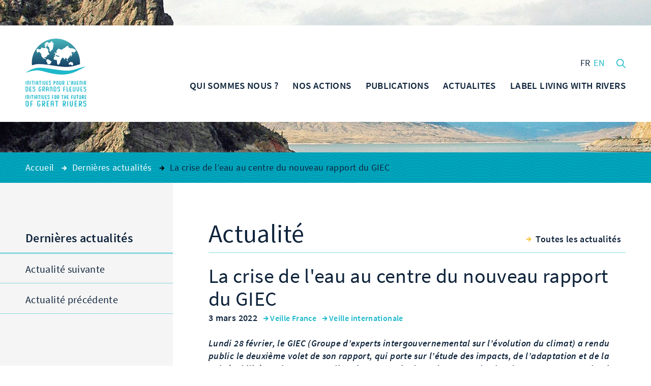

--- FILE ---
content_type: text/html; charset=UTF-8
request_url: https://www.initiativesfleuves.org/actualites/la-crise-de-leau-au-centre-du-6eme-rapport-du-giec/
body_size: 19967
content:
<!DOCTYPE html>
<html lang="fr-FR" class="no-js wf-loading" xmlns="http://www.w3.org/1999/xhtml">
<head>

	<meta charset="UTF-8" />
	<link rel="profile" href="http://gmpg.org/xfn/11" />
	<link rel="pingback" href="https://www.initiativesfleuves.org/xmlrpc.php" />

	<!--
	EEEEEEEEEEE               EEEE
	EEEEEEEEEEE EEEE   EEEE EEEEEEEE EEEEEEEEEEEEEEEEE
	EEEE         EEEEEEEEE  EEEEEEEE EEEEEEEE EEEEEEEEEE
	EEEEEEEEEE    EEEEEEE     EEEE    EEEE        EEEEEE
	EEEE           EEEEE      EEEE    EEEE    EEEEEEEEEE
	EEEEEEEEEEE  EEEEEEEEE    EEEEEE  EEEE    EEEE EEEEE
	EEEEEEEEEEE EEEE   EEEE   EEEEEE  EEEE     EEEEE EEEE
	-->

	<!-- TITLE -->
	<title>La crise de l'eau au centre du nouveau rapport du GIEC | Initiatives pour l&#039;Avenir des Grands Fleuves</title>

	<!--noptimize-->
	<script>
		document.documentElement.className = document.documentElement.className.replace(/\bno-js\b/, '') + ' js';
	</script>
	<!--/noptimize-->

	<!-- MOBILE FRIENDLY -->
	<meta name="viewport" content="width=device-width, initial-scale=1.0">

	<script>
		var fontLoaded = false;
	</script>

	<!-- WORDPRESS HOOK -->
	<meta name='robots' content='index, follow, max-image-preview:large, max-snippet:-1, max-video-preview:-1' />
	<style>img:is([sizes="auto" i], [sizes^="auto," i]) { contain-intrinsic-size: 3000px 1500px }</style>
	<link rel="alternate" hreflang="en" href="https://www.initiativesrivers.org/actualites/la-crise-de-leau-au-centre-du-6eme-rapport-du-giec/" />
<link rel="alternate" hreflang="fr" href="https://www.initiativesfleuves.org/actualites/la-crise-de-leau-au-centre-du-6eme-rapport-du-giec/" />
<link rel="alternate" hreflang="x-default" href="https://www.initiativesfleuves.org/actualites/la-crise-de-leau-au-centre-du-6eme-rapport-du-giec/" />

	<!-- This site is optimized with the Yoast SEO plugin v25.2 - https://yoast.com/wordpress/plugins/seo/ -->
	<meta name="description" content="Lundi 28 février, le GIEC publiait son 6ème rapport, qui fourni des conclusions alarmantes sur l&#039;état des écosystèmes hydrographiques." />
	<link rel="canonical" href="https://www.initiativesfleuves.org/actualites/la-crise-de-leau-au-centre-du-6eme-rapport-du-giec/" />
	<meta property="og:locale" content="fr_FR" />
	<meta property="og:type" content="article" />
	<meta property="og:title" content="La crise de l&#039;eau au centre du nouveau rapport du GIEC - Initiatives pour l&#039;Avenir des Grands Fleuves" />
	<meta property="og:description" content="Lundi 28 février, le GIEC publiait son 6ème rapport, qui fourni des conclusions alarmantes sur l&#039;état des écosystèmes hydrographiques." />
	<meta property="og:url" content="https://www.initiativesfleuves.org/actualites/la-crise-de-leau-au-centre-du-6eme-rapport-du-giec/" />
	<meta property="og:site_name" content="Initiatives pour l&#039;Avenir des Grands Fleuves" />
	<meta property="article:published_time" content="2022-03-03T09:48:23+00:00" />
	<meta property="article:modified_time" content="2022-03-15T16:06:32+00:00" />
	<meta property="og:image" content="https://www.initiativesfleuves.org/wp-content/uploads/2022/03/GIEC-large.png" />
	<meta property="og:image:width" content="473" />
	<meta property="og:image:height" content="291" />
	<meta property="og:image:type" content="image/png" />
	<meta name="author" content="Sophie Gardette" />
	<meta name="twitter:card" content="summary_large_image" />
	<meta name="twitter:label1" content="Écrit par" />
	<meta name="twitter:data1" content="Sophie Gardette" />
	<meta name="twitter:label2" content="Durée de lecture estimée" />
	<meta name="twitter:data2" content="7 minutes" />
	<script type="application/ld+json" class="yoast-schema-graph">{"@context":"https://schema.org","@graph":[{"@type":"Article","@id":"https://www.initiativesfleuves.org/actualites/la-crise-de-leau-au-centre-du-6eme-rapport-du-giec/#article","isPartOf":{"@id":"https://www.initiativesfleuves.org/actualites/la-crise-de-leau-au-centre-du-6eme-rapport-du-giec/"},"author":{"name":"Sophie Gardette","@id":"https://www.initiativesrivers.org/#/schema/person/d3b123dc86fb0ea9ec9b2046bee2bd89"},"headline":"La crise de l&#8217;eau au centre du nouveau rapport du GIEC","datePublished":"2022-03-03T09:48:23+00:00","dateModified":"2022-03-15T16:06:32+00:00","mainEntityOfPage":{"@id":"https://www.initiativesfleuves.org/actualites/la-crise-de-leau-au-centre-du-6eme-rapport-du-giec/"},"wordCount":1465,"publisher":{"@id":"https://www.initiativesrivers.org/#organization"},"image":{"@id":"https://www.initiativesfleuves.org/actualites/la-crise-de-leau-au-centre-du-6eme-rapport-du-giec/#primaryimage"},"thumbnailUrl":"https://www.initiativesfleuves.org/wp-content/uploads/2022/03/GIEC-large.png","articleSection":["Veille France","Veille internationale"],"inLanguage":"fr-FR"},{"@type":"WebPage","@id":"https://www.initiativesfleuves.org/actualites/la-crise-de-leau-au-centre-du-6eme-rapport-du-giec/","url":"https://www.initiativesfleuves.org/actualites/la-crise-de-leau-au-centre-du-6eme-rapport-du-giec/","name":"La crise de l'eau au centre du nouveau rapport du GIEC - Initiatives pour l&#039;Avenir des Grands Fleuves","isPartOf":{"@id":"https://www.initiativesrivers.org/#website"},"primaryImageOfPage":{"@id":"https://www.initiativesfleuves.org/actualites/la-crise-de-leau-au-centre-du-6eme-rapport-du-giec/#primaryimage"},"image":{"@id":"https://www.initiativesfleuves.org/actualites/la-crise-de-leau-au-centre-du-6eme-rapport-du-giec/#primaryimage"},"thumbnailUrl":"https://www.initiativesfleuves.org/wp-content/uploads/2022/03/GIEC-large.png","datePublished":"2022-03-03T09:48:23+00:00","dateModified":"2022-03-15T16:06:32+00:00","description":"Lundi 28 février, le GIEC publiait son 6ème rapport, qui fourni des conclusions alarmantes sur l'état des écosystèmes hydrographiques.","breadcrumb":{"@id":"https://www.initiativesfleuves.org/actualites/la-crise-de-leau-au-centre-du-6eme-rapport-du-giec/#breadcrumb"},"inLanguage":"fr-FR","potentialAction":[{"@type":"ReadAction","target":["https://www.initiativesfleuves.org/actualites/la-crise-de-leau-au-centre-du-6eme-rapport-du-giec/"]}]},{"@type":"ImageObject","inLanguage":"fr-FR","@id":"https://www.initiativesfleuves.org/actualites/la-crise-de-leau-au-centre-du-6eme-rapport-du-giec/#primaryimage","url":"https://www.initiativesfleuves.org/wp-content/uploads/2022/03/GIEC-large.png","contentUrl":"https://www.initiativesfleuves.org/wp-content/uploads/2022/03/GIEC-large.png","width":473,"height":291},{"@type":"BreadcrumbList","@id":"https://www.initiativesfleuves.org/actualites/la-crise-de-leau-au-centre-du-6eme-rapport-du-giec/#breadcrumb","itemListElement":[{"@type":"ListItem","position":1,"name":"Accueil","item":"https://www.initiativesfleuves.org/"},{"@type":"ListItem","position":2,"name":"Dernières actualités","item":"https://www.initiativesfleuves.org/nos-actualites/actualites/"},{"@type":"ListItem","position":3,"name":"La crise de l&#8217;eau au centre du nouveau rapport du GIEC"}]},{"@type":"WebSite","@id":"https://www.initiativesrivers.org/#website","url":"https://www.initiativesrivers.org/","name":"Initiatives pour l&#039;Avenir des Grands Fleuves","description":"Initiatives pour l&#039;Avenir des Grands Fleuves","publisher":{"@id":"https://www.initiativesrivers.org/#organization"},"potentialAction":[{"@type":"SearchAction","target":{"@type":"EntryPoint","urlTemplate":"https://www.initiativesrivers.org/?s={search_term_string}"},"query-input":{"@type":"PropertyValueSpecification","valueRequired":true,"valueName":"search_term_string"}}],"inLanguage":"fr-FR"},{"@type":"Organization","@id":"https://www.initiativesrivers.org/#organization","name":"Initiatives pour l&#039;Avenir des Grands Fleuves","url":"https://www.initiativesrivers.org/","logo":{"@type":"ImageObject","inLanguage":"fr-FR","@id":"https://www.initiativesrivers.org/#/schema/logo/image/","url":"https://www.initiativesfleuves.org/wp-content/uploads/2024/02/logo_initiatives_fleuves.jpg","contentUrl":"https://www.initiativesfleuves.org/wp-content/uploads/2024/02/logo_initiatives_fleuves.jpg","width":207,"height":218,"caption":"Initiatives pour l&#039;Avenir des Grands Fleuves"},"image":{"@id":"https://www.initiativesrivers.org/#/schema/logo/image/"}},{"@type":"Person","@id":"https://www.initiativesrivers.org/#/schema/person/d3b123dc86fb0ea9ec9b2046bee2bd89","name":"Sophie Gardette","url":"https://www.initiativesfleuves.org/actualites/author/mariececile-grisard/"}]}</script>
	<!-- / Yoast SEO plugin. -->


<link rel='dns-prefetch' href='//cdnjs.cloudflare.com' />
<link rel='dns-prefetch' href='//ajax.googleapis.com' />

<link rel='stylesheet' id='extra-responsiveimages-css' href='https://www.initiativesfleuves.org/wp-content/uploads/wp-less-cache/extra-responsiveimages.css?ver=1768852636' media='all' />
<link rel='stylesheet' id='extra-content-css' href='https://www.initiativesfleuves.org/wp-content/uploads/wp-less-cache/extra-content.css?ver=1768852636' media='all' />
<link rel='stylesheet' id='extra-layout-css' href='https://www.initiativesfleuves.org/wp-content/uploads/wp-less-cache/extra-layout.css?ver=1768852636' media='all' />
<link rel='stylesheet' id='extra-page-transition-css' href='https://www.initiativesfleuves.org/wp-content/uploads/wp-less-cache/extra-page-transition.css?ver=1768852636' media='all' />
<link rel='stylesheet' id='extra-sidebar-css' href='https://www.initiativesfleuves.org/wp-content/uploads/wp-less-cache/extra-sidebar.css?ver=1768852636' media='all' />
<link rel='stylesheet' id='extra-header-css' href='https://www.initiativesfleuves.org/wp-content/uploads/wp-less-cache/extra-header.css?ver=1768852636' media='all' />
<link rel='stylesheet' id='extra-footer-css' href='https://www.initiativesfleuves.org/wp-content/uploads/wp-less-cache/extra-footer.css?ver=1768852636' media='all' />
<link rel='stylesheet' id='extra-mobile-menu-css' href='https://www.initiativesfleuves.org/wp-content/uploads/wp-less-cache/extra-mobile-menu.css?ver=1768852636' media='all' />
<link rel='stylesheet' id='extra-form-css' href='https://www.initiativesfleuves.org/wp-content/uploads/wp-less-cache/extra-form.css?ver=1768852636' media='all' />
<link rel='stylesheet' id='extra-admin-bar-css' href='https://www.initiativesfleuves.org/wp-content/uploads/wp-less-cache/extra-admin-bar.css?ver=1768852637' media='all' />
<style id='wp-emoji-styles-inline-css'>

	img.wp-smiley, img.emoji {
		display: inline !important;
		border: none !important;
		box-shadow: none !important;
		height: 1em !important;
		width: 1em !important;
		margin: 0 0.07em !important;
		vertical-align: -0.1em !important;
		background: none !important;
		padding: 0 !important;
	}
</style>
<link rel='stylesheet' id='wp-block-library-css' href='https://www.initiativesfleuves.org/wp-includes/css/dist/block-library/style.min.css?ver=6.8.3' media='all' />
<style id='classic-theme-styles-inline-css'>
/*! This file is auto-generated */
.wp-block-button__link{color:#fff;background-color:#32373c;border-radius:9999px;box-shadow:none;text-decoration:none;padding:calc(.667em + 2px) calc(1.333em + 2px);font-size:1.125em}.wp-block-file__button{background:#32373c;color:#fff;text-decoration:none}
</style>
<style id='global-styles-inline-css'>
:root{--wp--preset--aspect-ratio--square: 1;--wp--preset--aspect-ratio--4-3: 4/3;--wp--preset--aspect-ratio--3-4: 3/4;--wp--preset--aspect-ratio--3-2: 3/2;--wp--preset--aspect-ratio--2-3: 2/3;--wp--preset--aspect-ratio--16-9: 16/9;--wp--preset--aspect-ratio--9-16: 9/16;--wp--preset--color--black: #000000;--wp--preset--color--cyan-bluish-gray: #abb8c3;--wp--preset--color--white: #ffffff;--wp--preset--color--pale-pink: #f78da7;--wp--preset--color--vivid-red: #cf2e2e;--wp--preset--color--luminous-vivid-orange: #ff6900;--wp--preset--color--luminous-vivid-amber: #fcb900;--wp--preset--color--light-green-cyan: #7bdcb5;--wp--preset--color--vivid-green-cyan: #00d084;--wp--preset--color--pale-cyan-blue: #8ed1fc;--wp--preset--color--vivid-cyan-blue: #0693e3;--wp--preset--color--vivid-purple: #9b51e0;--wp--preset--gradient--vivid-cyan-blue-to-vivid-purple: linear-gradient(135deg,rgba(6,147,227,1) 0%,rgb(155,81,224) 100%);--wp--preset--gradient--light-green-cyan-to-vivid-green-cyan: linear-gradient(135deg,rgb(122,220,180) 0%,rgb(0,208,130) 100%);--wp--preset--gradient--luminous-vivid-amber-to-luminous-vivid-orange: linear-gradient(135deg,rgba(252,185,0,1) 0%,rgba(255,105,0,1) 100%);--wp--preset--gradient--luminous-vivid-orange-to-vivid-red: linear-gradient(135deg,rgba(255,105,0,1) 0%,rgb(207,46,46) 100%);--wp--preset--gradient--very-light-gray-to-cyan-bluish-gray: linear-gradient(135deg,rgb(238,238,238) 0%,rgb(169,184,195) 100%);--wp--preset--gradient--cool-to-warm-spectrum: linear-gradient(135deg,rgb(74,234,220) 0%,rgb(151,120,209) 20%,rgb(207,42,186) 40%,rgb(238,44,130) 60%,rgb(251,105,98) 80%,rgb(254,248,76) 100%);--wp--preset--gradient--blush-light-purple: linear-gradient(135deg,rgb(255,206,236) 0%,rgb(152,150,240) 100%);--wp--preset--gradient--blush-bordeaux: linear-gradient(135deg,rgb(254,205,165) 0%,rgb(254,45,45) 50%,rgb(107,0,62) 100%);--wp--preset--gradient--luminous-dusk: linear-gradient(135deg,rgb(255,203,112) 0%,rgb(199,81,192) 50%,rgb(65,88,208) 100%);--wp--preset--gradient--pale-ocean: linear-gradient(135deg,rgb(255,245,203) 0%,rgb(182,227,212) 50%,rgb(51,167,181) 100%);--wp--preset--gradient--electric-grass: linear-gradient(135deg,rgb(202,248,128) 0%,rgb(113,206,126) 100%);--wp--preset--gradient--midnight: linear-gradient(135deg,rgb(2,3,129) 0%,rgb(40,116,252) 100%);--wp--preset--font-size--small: 13px;--wp--preset--font-size--medium: 20px;--wp--preset--font-size--large: 36px;--wp--preset--font-size--x-large: 42px;--wp--preset--spacing--20: 0.44rem;--wp--preset--spacing--30: 0.67rem;--wp--preset--spacing--40: 1rem;--wp--preset--spacing--50: 1.5rem;--wp--preset--spacing--60: 2.25rem;--wp--preset--spacing--70: 3.38rem;--wp--preset--spacing--80: 5.06rem;--wp--preset--shadow--natural: 6px 6px 9px rgba(0, 0, 0, 0.2);--wp--preset--shadow--deep: 12px 12px 50px rgba(0, 0, 0, 0.4);--wp--preset--shadow--sharp: 6px 6px 0px rgba(0, 0, 0, 0.2);--wp--preset--shadow--outlined: 6px 6px 0px -3px rgba(255, 255, 255, 1), 6px 6px rgba(0, 0, 0, 1);--wp--preset--shadow--crisp: 6px 6px 0px rgba(0, 0, 0, 1);}:where(.is-layout-flex){gap: 0.5em;}:where(.is-layout-grid){gap: 0.5em;}body .is-layout-flex{display: flex;}.is-layout-flex{flex-wrap: wrap;align-items: center;}.is-layout-flex > :is(*, div){margin: 0;}body .is-layout-grid{display: grid;}.is-layout-grid > :is(*, div){margin: 0;}:where(.wp-block-columns.is-layout-flex){gap: 2em;}:where(.wp-block-columns.is-layout-grid){gap: 2em;}:where(.wp-block-post-template.is-layout-flex){gap: 1.25em;}:where(.wp-block-post-template.is-layout-grid){gap: 1.25em;}.has-black-color{color: var(--wp--preset--color--black) !important;}.has-cyan-bluish-gray-color{color: var(--wp--preset--color--cyan-bluish-gray) !important;}.has-white-color{color: var(--wp--preset--color--white) !important;}.has-pale-pink-color{color: var(--wp--preset--color--pale-pink) !important;}.has-vivid-red-color{color: var(--wp--preset--color--vivid-red) !important;}.has-luminous-vivid-orange-color{color: var(--wp--preset--color--luminous-vivid-orange) !important;}.has-luminous-vivid-amber-color{color: var(--wp--preset--color--luminous-vivid-amber) !important;}.has-light-green-cyan-color{color: var(--wp--preset--color--light-green-cyan) !important;}.has-vivid-green-cyan-color{color: var(--wp--preset--color--vivid-green-cyan) !important;}.has-pale-cyan-blue-color{color: var(--wp--preset--color--pale-cyan-blue) !important;}.has-vivid-cyan-blue-color{color: var(--wp--preset--color--vivid-cyan-blue) !important;}.has-vivid-purple-color{color: var(--wp--preset--color--vivid-purple) !important;}.has-black-background-color{background-color: var(--wp--preset--color--black) !important;}.has-cyan-bluish-gray-background-color{background-color: var(--wp--preset--color--cyan-bluish-gray) !important;}.has-white-background-color{background-color: var(--wp--preset--color--white) !important;}.has-pale-pink-background-color{background-color: var(--wp--preset--color--pale-pink) !important;}.has-vivid-red-background-color{background-color: var(--wp--preset--color--vivid-red) !important;}.has-luminous-vivid-orange-background-color{background-color: var(--wp--preset--color--luminous-vivid-orange) !important;}.has-luminous-vivid-amber-background-color{background-color: var(--wp--preset--color--luminous-vivid-amber) !important;}.has-light-green-cyan-background-color{background-color: var(--wp--preset--color--light-green-cyan) !important;}.has-vivid-green-cyan-background-color{background-color: var(--wp--preset--color--vivid-green-cyan) !important;}.has-pale-cyan-blue-background-color{background-color: var(--wp--preset--color--pale-cyan-blue) !important;}.has-vivid-cyan-blue-background-color{background-color: var(--wp--preset--color--vivid-cyan-blue) !important;}.has-vivid-purple-background-color{background-color: var(--wp--preset--color--vivid-purple) !important;}.has-black-border-color{border-color: var(--wp--preset--color--black) !important;}.has-cyan-bluish-gray-border-color{border-color: var(--wp--preset--color--cyan-bluish-gray) !important;}.has-white-border-color{border-color: var(--wp--preset--color--white) !important;}.has-pale-pink-border-color{border-color: var(--wp--preset--color--pale-pink) !important;}.has-vivid-red-border-color{border-color: var(--wp--preset--color--vivid-red) !important;}.has-luminous-vivid-orange-border-color{border-color: var(--wp--preset--color--luminous-vivid-orange) !important;}.has-luminous-vivid-amber-border-color{border-color: var(--wp--preset--color--luminous-vivid-amber) !important;}.has-light-green-cyan-border-color{border-color: var(--wp--preset--color--light-green-cyan) !important;}.has-vivid-green-cyan-border-color{border-color: var(--wp--preset--color--vivid-green-cyan) !important;}.has-pale-cyan-blue-border-color{border-color: var(--wp--preset--color--pale-cyan-blue) !important;}.has-vivid-cyan-blue-border-color{border-color: var(--wp--preset--color--vivid-cyan-blue) !important;}.has-vivid-purple-border-color{border-color: var(--wp--preset--color--vivid-purple) !important;}.has-vivid-cyan-blue-to-vivid-purple-gradient-background{background: var(--wp--preset--gradient--vivid-cyan-blue-to-vivid-purple) !important;}.has-light-green-cyan-to-vivid-green-cyan-gradient-background{background: var(--wp--preset--gradient--light-green-cyan-to-vivid-green-cyan) !important;}.has-luminous-vivid-amber-to-luminous-vivid-orange-gradient-background{background: var(--wp--preset--gradient--luminous-vivid-amber-to-luminous-vivid-orange) !important;}.has-luminous-vivid-orange-to-vivid-red-gradient-background{background: var(--wp--preset--gradient--luminous-vivid-orange-to-vivid-red) !important;}.has-very-light-gray-to-cyan-bluish-gray-gradient-background{background: var(--wp--preset--gradient--very-light-gray-to-cyan-bluish-gray) !important;}.has-cool-to-warm-spectrum-gradient-background{background: var(--wp--preset--gradient--cool-to-warm-spectrum) !important;}.has-blush-light-purple-gradient-background{background: var(--wp--preset--gradient--blush-light-purple) !important;}.has-blush-bordeaux-gradient-background{background: var(--wp--preset--gradient--blush-bordeaux) !important;}.has-luminous-dusk-gradient-background{background: var(--wp--preset--gradient--luminous-dusk) !important;}.has-pale-ocean-gradient-background{background: var(--wp--preset--gradient--pale-ocean) !important;}.has-electric-grass-gradient-background{background: var(--wp--preset--gradient--electric-grass) !important;}.has-midnight-gradient-background{background: var(--wp--preset--gradient--midnight) !important;}.has-small-font-size{font-size: var(--wp--preset--font-size--small) !important;}.has-medium-font-size{font-size: var(--wp--preset--font-size--medium) !important;}.has-large-font-size{font-size: var(--wp--preset--font-size--large) !important;}.has-x-large-font-size{font-size: var(--wp--preset--font-size--x-large) !important;}
:where(.wp-block-post-template.is-layout-flex){gap: 1.25em;}:where(.wp-block-post-template.is-layout-grid){gap: 1.25em;}
:where(.wp-block-columns.is-layout-flex){gap: 2em;}:where(.wp-block-columns.is-layout-grid){gap: 2em;}
:root :where(.wp-block-pullquote){font-size: 1.5em;line-height: 1.6;}
</style>
<link rel='stylesheet' id='extra-custom-share-css' href='https://www.initiativesfleuves.org/wp-content/uploads/wp-less-cache/extra-custom-share.css?ver=1768852637' media='all' />
<link rel='stylesheet' id='extra.slider-css' href='https://www.initiativesfleuves.org/wp-content/themes/iagf/extra-framework/modules/extra.slider/inc/css/extra.slider.css?ver=0.3.2' media='all' />
<link rel='stylesheet' id='extra-gallery-css' href='https://www.initiativesfleuves.org/wp-content/uploads/wp-less-cache/extra-gallery.css?ver=1768852637' media='all' />
<link rel='stylesheet' id='fancybox-css' href='https://www.initiativesfleuves.org/wp-content/themes/iagf/extra-framework/modules/fancybox/inc/source/jquery.fancybox.css?ver=0.3.2' media='all' />
<link rel='stylesheet' id='extra-oldbrowser-css' href='https://www.initiativesfleuves.org/wp-content/uploads/wp-less-cache/extra-oldbrowser.css?ver=1768852637' media='all' />
<link rel='stylesheet' id='extra-content-footer-css' href='https://www.initiativesfleuves.org/wp-content/uploads/wp-less-cache/extra-content-footer.css?ver=1768852514' media='all' />
<link rel='stylesheet' id='extra-post-common-css' href='https://www.initiativesfleuves.org/wp-content/uploads/wp-less-cache/extra-post-common.css?ver=1768852639' media='all' />
<link rel='stylesheet' id='extra-post-single-css' href='https://www.initiativesfleuves.org/wp-content/uploads/wp-less-cache/extra-post-single.css?ver=1768852516' media='all' />
<link rel='stylesheet' id='extra-widgets-css' href='https://www.initiativesfleuves.org/wp-content/uploads/wp-less-cache/extra-widgets.css?ver=1768852637' media='all' />
<style id='akismet-widget-style-inline-css'>

			.a-stats {
				--akismet-color-mid-green: #357b49;
				--akismet-color-white: #fff;
				--akismet-color-light-grey: #f6f7f7;

				max-width: 350px;
				width: auto;
			}

			.a-stats * {
				all: unset;
				box-sizing: border-box;
			}

			.a-stats strong {
				font-weight: 600;
			}

			.a-stats a.a-stats__link,
			.a-stats a.a-stats__link:visited,
			.a-stats a.a-stats__link:active {
				background: var(--akismet-color-mid-green);
				border: none;
				box-shadow: none;
				border-radius: 8px;
				color: var(--akismet-color-white);
				cursor: pointer;
				display: block;
				font-family: -apple-system, BlinkMacSystemFont, 'Segoe UI', 'Roboto', 'Oxygen-Sans', 'Ubuntu', 'Cantarell', 'Helvetica Neue', sans-serif;
				font-weight: 500;
				padding: 12px;
				text-align: center;
				text-decoration: none;
				transition: all 0.2s ease;
			}

			/* Extra specificity to deal with TwentyTwentyOne focus style */
			.widget .a-stats a.a-stats__link:focus {
				background: var(--akismet-color-mid-green);
				color: var(--akismet-color-white);
				text-decoration: none;
			}

			.a-stats a.a-stats__link:hover {
				filter: brightness(110%);
				box-shadow: 0 4px 12px rgba(0, 0, 0, 0.06), 0 0 2px rgba(0, 0, 0, 0.16);
			}

			.a-stats .count {
				color: var(--akismet-color-white);
				display: block;
				font-size: 1.5em;
				line-height: 1.4;
				padding: 0 13px;
				white-space: nowrap;
			}
		
#lstc-comment-subscription label.lstc-label {
						display: inline-block;
						vertical-align: middle;
					}
					#lstc-comment-subscription {
						margin-top: 1em;
					}
					#lstc-comment-subscription input#lstc_subscribe {
						margin-right: 0.5em;
					}
</style>
<link rel='stylesheet' id='extra-links-widget-css' href='https://www.initiativesfleuves.org/wp-content/uploads/wp-less-cache/extra-links-widget.css?ver=1768852637' media='all' />
<link rel='stylesheet' id='extra-social-widget-css' href='https://www.initiativesfleuves.org/wp-content/uploads/wp-less-cache/extra-social-widget.css?ver=1768852637' media='all' />
<link rel='stylesheet' id='extra-newsletter-widget-css' href='https://www.initiativesfleuves.org/wp-content/uploads/wp-less-cache/extra-newsletter-widget.css?ver=1768852637' media='all' />
<link rel='stylesheet' id='axeptio/main-css' href='https://www.initiativesfleuves.org/wp-content/plugins/axeptio-sdk-integration/dist/css/frontend/main.css' media='all' />
<script id="wpml-xdomain-data-js-extra">
var wpml_xdomain_data = {"css_selector":"wpml-ls-item","ajax_url":"https:\/\/www.initiativesfleuves.org\/wp-admin\/admin-ajax.php","current_lang":"fr","_nonce":"c5237664df"};
</script>
<script src="https://www.initiativesfleuves.org/wp-content/plugins/sitepress-multilingual-cms/res/js/xdomain-data.js?ver=476000" id="wpml-xdomain-data-js" defer data-wp-strategy="defer"></script>
<link rel="EditURI" type="application/rsd+xml" title="RSD" href="https://www.initiativesfleuves.org/xmlrpc.php?rsd" />
<meta name="generator" content="WordPress 6.8.3" />
<link rel='shortlink' href='https://www.initiativesfleuves.org/?p=9885' />
<meta name="generator" content="WPML ver:4.7.6 stt:1,4,2;" />
<meta name="generator" content="Redux 4.5.7" /><link rel="icon" href="https://www.initiativesfleuves.org/wp-content/uploads/2016/07/cropped-favicon-2-32x32.png" sizes="32x32" />
<link rel="icon" href="https://www.initiativesfleuves.org/wp-content/uploads/2016/07/cropped-favicon-2-192x192.png" sizes="192x192" />
<link rel="apple-touch-icon" href="https://www.initiativesfleuves.org/wp-content/uploads/2016/07/cropped-favicon-2-180x180.png" />
<meta name="msapplication-TileImage" content="https://www.initiativesfleuves.org/wp-content/uploads/2016/07/cropped-favicon-2-270x270.png" />

<meta name="generator" content="WP Rocket 3.19.0.1" data-wpr-features="wpr_desktop" /></head>
<body class="wp-singular post-template-default single single-post postid-9885 single-format-standard wp-theme-iagf">

	<input id="mobile-menu-switch-manager" type="checkbox">
	<label for="mobile-menu-switch-manager" id="mobile-menu-switcher">
		<span class="mobile-menu-switcher-inner"></span>
	</label>
	<label id="mobile-menu-overlay" for="mobile-menu-switch-manager"></label>

	<header id="mobile-menu-container">
					<h2 class="site-title-mobile">
				<a href="https://www.initiativesfleuves.org/" title="Retour à l'accueil">
					<svg class="icon icon-logo"><use xlink:href="#icon-logo"></use></svg>
				</a>
			</h2>
				<div id="mobile-menu" class="menu-menu-mobile-container"><ul id="menu-menu-mobile" class="menu"><li id="menu-item-81" class="menu-item menu-item-type-post_type menu-item-object-page menu-item-home menu-item-81"><a href="https://www.initiativesfleuves.org/"><span class="arrow"><svg class="icon icon-menu-arrow"><use xmlns:xlink="http://www.w3.org/1999/xlink" xlink:href="#icon-arrow"></use></svg></span>ACCUEIL</a></li>
<li id="menu-item-8178" class="menu-item menu-item-type-post_type menu-item-object-page menu-item-has-children menu-item-8178"><a href="https://www.initiativesfleuves.org/iagf/edito-erik-orsenna/"><span class="arrow"><svg class="icon icon-menu-arrow"><use xmlns:xlink="http://www.w3.org/1999/xlink" xlink:href="#icon-arrow"></use></svg></span>QUI SOMMES NOUS ?</a>
<ul class="sub-menu">
	<li id="menu-item-103" class="menu-item menu-item-type-post_type menu-item-object-page menu-item-103"><a href="https://www.initiativesfleuves.org/iagf/edito-erik-orsenna/"><span class="arrow"><svg class="icon icon-menu-arrow"><use xmlns:xlink="http://www.w3.org/1999/xlink" xlink:href="#icon-arrow"></use></svg></span>Édito d&#8217;Erik Orsenna</a></li>
	<li id="menu-item-7820" class="menu-item menu-item-type-post_type menu-item-object-page menu-item-7820"><a href="https://www.initiativesfleuves.org/iagf/ambition-et-missions/"><span class="arrow"><svg class="icon icon-menu-arrow"><use xmlns:xlink="http://www.w3.org/1999/xlink" xlink:href="#icon-arrow"></use></svg></span>Nos missions</a></li>
	<li id="menu-item-14575" class="menu-item menu-item-type-post_type menu-item-object-page menu-item-14575"><a href="https://www.initiativesfleuves.org/iagf/le-comite-scientifique-et-technique/"><span class="arrow"><svg class="icon icon-menu-arrow"><use xmlns:xlink="http://www.w3.org/1999/xlink" xlink:href="#icon-arrow"></use></svg></span>Le Comité Scientifique et Technique</a></li>
	<li id="menu-item-97" class="menu-item menu-item-type-post_type menu-item-object-page menu-item-97"><a href="https://www.initiativesfleuves.org/iagf/les-experts/"><span class="arrow"><svg class="icon icon-menu-arrow"><use xmlns:xlink="http://www.w3.org/1999/xlink" xlink:href="#icon-arrow"></use></svg></span>Le Comité des Fleuves</a></li>
	<li id="menu-item-7838" class="menu-item menu-item-type-post_type menu-item-object-page menu-item-7838"><a href="https://www.initiativesfleuves.org/iagf/reseau-de-partenaires/"><span class="arrow"><svg class="icon icon-menu-arrow"><use xmlns:xlink="http://www.w3.org/1999/xlink" xlink:href="#icon-arrow"></use></svg></span>Nos partenaires</a></li>
	<li id="menu-item-12781" class="menu-item menu-item-type-post_type menu-item-object-page menu-item-has-children menu-item-12781"><a href="https://www.initiativesfleuves.org/iagf/gouvernance-2/gouvernance/"><span class="arrow"><svg class="icon icon-menu-arrow"><use xmlns:xlink="http://www.w3.org/1999/xlink" xlink:href="#icon-arrow"></use></svg></span>Notre gouvernance</a>
	<ul class="sub-menu">
		<li id="menu-item-7826" class="menu-item menu-item-type-post_type menu-item-object-page menu-item-7826"><a href="https://www.initiativesfleuves.org/iagf/gouvernance-2/gouvernance/"><span class="arrow"><svg class="icon icon-menu-arrow"><use xmlns:xlink="http://www.w3.org/1999/xlink" xlink:href="#icon-arrow"></use></svg></span>Notre gouvernance</a></li>
		<li id="menu-item-7829" class="menu-item menu-item-type-post_type menu-item-object-page menu-item-7829"><a href="https://www.initiativesfleuves.org/iagf/gouvernance-2/finances/"><span class="arrow"><svg class="icon icon-menu-arrow"><use xmlns:xlink="http://www.w3.org/1999/xlink" xlink:href="#icon-arrow"></use></svg></span>Nos finances</a></li>
	</ul>
</li>
</ul>
</li>
<li id="menu-item-8179" class="menu-item menu-item-type-post_type menu-item-object-page menu-item-has-children menu-item-8179"><a href="https://www.initiativesfleuves.org/nos-actions/sensibiliser/"><span class="arrow"><svg class="icon icon-menu-arrow"><use xmlns:xlink="http://www.w3.org/1999/xlink" xlink:href="#icon-arrow"></use></svg></span>NOS ACTIONS</a>
<ul class="sub-menu">
	<li id="menu-item-12597" class="menu-item menu-item-type-post_type menu-item-object-page menu-item-has-children menu-item-12597"><a href="https://www.initiativesfleuves.org/nos-actions/sensibiliser/"><span class="arrow"><svg class="icon icon-menu-arrow"><use xmlns:xlink="http://www.w3.org/1999/xlink" xlink:href="#icon-arrow"></use></svg></span>SENSIBILISATION</a>
	<ul class="sub-menu">
		<li id="menu-item-11996" class="menu-item menu-item-type-post_type menu-item-object-page menu-item-11996"><a href="https://www.initiativesfleuves.org/nos-actions/sensibiliser/la-fresque-des-fleuves/"><span class="arrow"><svg class="icon icon-menu-arrow"><use xmlns:xlink="http://www.w3.org/1999/xlink" xlink:href="#icon-arrow"></use></svg></span>LA FRESQUE DES FLEUVES</a></li>
		<li id="menu-item-13278" class="menu-item menu-item-type-post_type menu-item-object-page menu-item-13278"><a href="https://www.initiativesfleuves.org/nos-actions/sensibiliser/la-fresque-et-ses-fleuves/"><span class="arrow"><svg class="icon icon-menu-arrow"><use xmlns:xlink="http://www.w3.org/1999/xlink" xlink:href="#icon-arrow"></use></svg></span>La Fresque et ses fleuves</a></li>
		<li id="menu-item-13268" class="menu-item menu-item-type-post_type menu-item-object-page menu-item-13268"><a href="https://www.initiativesfleuves.org/nos-actions/sensibiliser/participer-a-la-fresque/"><span class="arrow"><svg class="icon icon-menu-arrow"><use xmlns:xlink="http://www.w3.org/1999/xlink" xlink:href="#icon-arrow"></use></svg></span>Participer à la Fresque</a></li>
		<li id="menu-item-12605" class="menu-item menu-item-type-post_type menu-item-object-page menu-item-12605"><a href="https://www.initiativesfleuves.org/nos-actions/sensibiliser/adopte-ton-fleuve/"><span class="arrow"><svg class="icon icon-menu-arrow"><use xmlns:xlink="http://www.w3.org/1999/xlink" xlink:href="#icon-arrow"></use></svg></span>ADOPTE TON FLEUVE</a></li>
		<li id="menu-item-14297" class="menu-item menu-item-type-post_type menu-item-object-page menu-item-14297"><a href="https://www.initiativesfleuves.org/nos-actions/sensibiliser/les-defis-des-fleuves/"><span class="arrow"><svg class="icon icon-menu-arrow"><use xmlns:xlink="http://www.w3.org/1999/xlink" xlink:href="#icon-arrow"></use></svg></span>Les Défis des fleuves</a></li>
		<li id="menu-item-13962" class="menu-item menu-item-type-post_type menu-item-object-page menu-item-13962"><a href="https://www.initiativesfleuves.org/nos-actions/sensibiliser/plastop/"><span class="arrow"><svg class="icon icon-menu-arrow"><use xmlns:xlink="http://www.w3.org/1999/xlink" xlink:href="#icon-arrow"></use></svg></span>PLA&#8217;STOP !</a></li>
		<li id="menu-item-12607" class="menu-item menu-item-type-post_type menu-item-object-page menu-item-12607"><a href="https://www.initiativesfleuves.org/nos-actions/sensibiliser/autres-outils-pedagogiques/"><span class="arrow"><svg class="icon icon-menu-arrow"><use xmlns:xlink="http://www.w3.org/1999/xlink" xlink:href="#icon-arrow"></use></svg></span>AUTRES ACTIONS DE SENSIBILISATION</a></li>
		<li id="menu-item-13795" class="menu-item menu-item-type-post_type menu-item-object-page menu-item-13795"><a href="https://www.initiativesfleuves.org/nos-actions/sensibiliser/living-with-rivers-2022-2/"><span class="arrow"><svg class="icon icon-menu-arrow"><use xmlns:xlink="http://www.w3.org/1999/xlink" xlink:href="#icon-arrow"></use></svg></span>Mobilisation LWR 2022</a></li>
		<li id="menu-item-13788" class="menu-item menu-item-type-post_type menu-item-object-page menu-item-13788"><a href="https://www.initiativesfleuves.org/nos-actions/sensibiliser/manifeste-campagne-2022/"><span class="arrow"><svg class="icon icon-menu-arrow"><use xmlns:xlink="http://www.w3.org/1999/xlink" xlink:href="#icon-arrow"></use></svg></span>Manifeste LWR 2022</a></li>
	</ul>
</li>
	<li id="menu-item-12795" class="menu-item menu-item-type-post_type menu-item-object-page menu-item-has-children menu-item-12795"><a href="https://www.initiativesfleuves.org/nos-actions/alerte-et-cooperation/"><span class="arrow"><svg class="icon icon-menu-arrow"><use xmlns:xlink="http://www.w3.org/1999/xlink" xlink:href="#icon-arrow"></use></svg></span>ALERTE et COOPERATION</a>
	<ul class="sub-menu">
		<li id="menu-item-7832" class="menu-item menu-item-type-post_type menu-item-object-page menu-item-7832"><a href="https://www.initiativesfleuves.org/nos-actions/alerte-et-cooperation/objectifs-strategiques/"><span class="arrow"><svg class="icon icon-menu-arrow"><use xmlns:xlink="http://www.w3.org/1999/xlink" xlink:href="#icon-arrow"></use></svg></span>ALERTE et COOPERATION</a></li>
		<li id="menu-item-2176" class="menu-item menu-item-type-post_type menu-item-object-page menu-item-2176"><a href="https://www.initiativesfleuves.org/nos-actions/alerte-et-cooperation/plaidoyers/"><span class="arrow"><svg class="icon icon-menu-arrow"><use xmlns:xlink="http://www.w3.org/1999/xlink" xlink:href="#icon-arrow"></use></svg></span>Plaidoyers</a></li>
		<li id="menu-item-2186" class="menu-item menu-item-type-post_type menu-item-object-page menu-item-2186"><a href="https://www.initiativesfleuves.org/nos-actions/alerte-et-cooperation/sessions/"><span class="arrow"><svg class="icon icon-menu-arrow"><use xmlns:xlink="http://www.w3.org/1999/xlink" xlink:href="#icon-arrow"></use></svg></span>Rapport de sessions</a></li>
	</ul>
</li>
</ul>
</li>
<li id="menu-item-12989" class="menu-item menu-item-type-post_type menu-item-object-page menu-item-has-children menu-item-12989"><a href="https://www.initiativesfleuves.org/publications/articles-experts-iagf/"><span class="arrow"><svg class="icon icon-menu-arrow"><use xmlns:xlink="http://www.w3.org/1999/xlink" xlink:href="#icon-arrow"></use></svg></span>NOS PUBLICATIONS</a>
<ul class="sub-menu">
	<li id="menu-item-12804" class="menu-item menu-item-type-post_type menu-item-object-page menu-item-has-children menu-item-12804"><a href="https://www.initiativesfleuves.org/publications/articles-experts-iagf/"><span class="arrow"><svg class="icon icon-menu-arrow"><use xmlns:xlink="http://www.w3.org/1999/xlink" xlink:href="#icon-arrow"></use></svg></span>Articles experts IAGF</a>
	<ul class="sub-menu">
		<li id="menu-item-934" class="menu-item menu-item-type-post_type menu-item-object-page menu-item-934"><a href="https://www.initiativesfleuves.org/publications/articles-experts-iagf/articles-thematiques/"><span class="arrow"><svg class="icon icon-menu-arrow"><use xmlns:xlink="http://www.w3.org/1999/xlink" xlink:href="#icon-arrow"></use></svg></span>Articles experts IAGF</a></li>
		<li id="menu-item-5362" class="menu-item menu-item-type-post_type menu-item-object-page menu-item-5362"><a href="https://www.initiativesfleuves.org/publications/articles-experts-iagf/dernieres-nouvelles-du-monde/"><span class="arrow"><svg class="icon icon-menu-arrow"><use xmlns:xlink="http://www.w3.org/1999/xlink" xlink:href="#icon-arrow"></use></svg></span>COVID-19  Nouvelles du monde par IAGF</a></li>
	</ul>
</li>
	<li id="menu-item-12" class="menu-item menu-item-type-post_type menu-item-object-page menu-item-12"><a href="https://www.initiativesfleuves.org/publications/carnets-de-voyage/"><span class="arrow"><svg class="icon icon-menu-arrow"><use xmlns:xlink="http://www.w3.org/1999/xlink" xlink:href="#icon-arrow"></use></svg></span>Carnets de voyage</a></li>
	<li id="menu-item-12102" class="menu-item menu-item-type-post_type menu-item-object-page menu-item-12102"><a href="https://www.initiativesfleuves.org/publications/la-terre-a-soif/"><span class="arrow"><svg class="icon icon-menu-arrow"><use xmlns:xlink="http://www.w3.org/1999/xlink" xlink:href="#icon-arrow"></use></svg></span>La Terre a soif</a></li>
	<li id="menu-item-8630" class="menu-item menu-item-type-post_type menu-item-object-page menu-item-8630"><a href="https://www.initiativesfleuves.org/publications/agir-pour-les-fleuves/"><span class="arrow"><svg class="icon icon-menu-arrow"><use xmlns:xlink="http://www.w3.org/1999/xlink" xlink:href="#icon-arrow"></use></svg></span>Enjeux des Fleuves</a></li>
	<li id="menu-item-95" class="menu-item menu-item-type-post_type menu-item-object-page menu-item-has-children menu-item-95"><a href="https://www.initiativesfleuves.org/publications/fleuves/canal-de-panama/"><span class="arrow"><svg class="icon icon-menu-arrow"><use xmlns:xlink="http://www.w3.org/1999/xlink" xlink:href="#icon-arrow"></use></svg></span>Parlons fleuves</a>
	<ul class="sub-menu">
		<li id="menu-item-3083" class="menu-item menu-item-type-post_type menu-item-object-page menu-item-3083"><a href="https://www.initiativesfleuves.org/publications/fleuves/canal-de-panama/"><span class="arrow"><svg class="icon icon-menu-arrow"><use xmlns:xlink="http://www.w3.org/1999/xlink" xlink:href="#icon-arrow"></use></svg></span>Canal de Panama</a></li>
		<li id="menu-item-211" class="menu-item menu-item-type-post_type menu-item-object-page menu-item-211"><a href="https://www.initiativesfleuves.org/publications/fleuves/danube/"><span class="arrow"><svg class="icon icon-menu-arrow"><use xmlns:xlink="http://www.w3.org/1999/xlink" xlink:href="#icon-arrow"></use></svg></span>Danube</a></li>
		<li id="menu-item-213" class="menu-item menu-item-type-post_type menu-item-object-page menu-item-213"><a href="https://www.initiativesfleuves.org/publications/fleuves/elbe/"><span class="arrow"><svg class="icon icon-menu-arrow"><use xmlns:xlink="http://www.w3.org/1999/xlink" xlink:href="#icon-arrow"></use></svg></span>Elbe</a></li>
		<li id="menu-item-219" class="menu-item menu-item-type-post_type menu-item-object-page menu-item-219"><a href="https://www.initiativesfleuves.org/publications/fleuves/fleuve-jaune/"><span class="arrow"><svg class="icon icon-menu-arrow"><use xmlns:xlink="http://www.w3.org/1999/xlink" xlink:href="#icon-arrow"></use></svg></span>Fleuve Jaune</a></li>
		<li id="menu-item-11225" class="menu-item menu-item-type-post_type menu-item-object-page menu-item-11225"><a href="https://www.initiativesfleuves.org/publications/fleuves/rencontre-avec-un-fleuve-le-niger/"><span class="arrow"><svg class="icon icon-menu-arrow"><use xmlns:xlink="http://www.w3.org/1999/xlink" xlink:href="#icon-arrow"></use></svg></span>Fleuve Niger</a></li>
		<li id="menu-item-221" class="menu-item menu-item-type-post_type menu-item-object-page menu-item-221"><a href="https://www.initiativesfleuves.org/publications/fleuves/fleuve-rouge/"><span class="arrow"><svg class="icon icon-menu-arrow"><use xmlns:xlink="http://www.w3.org/1999/xlink" xlink:href="#icon-arrow"></use></svg></span>Fleuve Rouge</a></li>
		<li id="menu-item-223" class="menu-item menu-item-type-post_type menu-item-object-page menu-item-223"><a href="https://www.initiativesfleuves.org/publications/fleuves/senegal/"><span class="arrow"><svg class="icon icon-menu-arrow"><use xmlns:xlink="http://www.w3.org/1999/xlink" xlink:href="#icon-arrow"></use></svg></span>Fleuve Sénégal</a></li>
		<li id="menu-item-215" class="menu-item menu-item-type-post_type menu-item-object-page menu-item-215"><a href="https://www.initiativesfleuves.org/publications/fleuves/gange/"><span class="arrow"><svg class="icon icon-menu-arrow"><use xmlns:xlink="http://www.w3.org/1999/xlink" xlink:href="#icon-arrow"></use></svg></span>Gange</a></li>
		<li id="menu-item-3670" class="menu-item menu-item-type-post_type menu-item-object-page menu-item-3670"><a href="https://www.initiativesfleuves.org/publications/fleuves/la-garonne/"><span class="arrow"><svg class="icon icon-menu-arrow"><use xmlns:xlink="http://www.w3.org/1999/xlink" xlink:href="#icon-arrow"></use></svg></span>Garonne</a></li>
		<li id="menu-item-3927" class="menu-item menu-item-type-post_type menu-item-object-page menu-item-3927"><a href="https://www.initiativesfleuves.org/publications/fleuves/le-maroni/"><span class="arrow"><svg class="icon icon-menu-arrow"><use xmlns:xlink="http://www.w3.org/1999/xlink" xlink:href="#icon-arrow"></use></svg></span>Maroni</a></li>
		<li id="menu-item-217" class="menu-item menu-item-type-post_type menu-item-object-page menu-item-217"><a href="https://www.initiativesfleuves.org/publications/fleuves/mekong/"><span class="arrow"><svg class="icon icon-menu-arrow"><use xmlns:xlink="http://www.w3.org/1999/xlink" xlink:href="#icon-arrow"></use></svg></span>Mékong</a></li>
		<li id="menu-item-229" class="menu-item menu-item-type-post_type menu-item-object-page menu-item-229"><a href="https://www.initiativesfleuves.org/publications/fleuves/mississippi/"><span class="arrow"><svg class="icon icon-menu-arrow"><use xmlns:xlink="http://www.w3.org/1999/xlink" xlink:href="#icon-arrow"></use></svg></span>Mississippi</a></li>
		<li id="menu-item-678" class="menu-item menu-item-type-post_type menu-item-object-page menu-item-678"><a href="https://www.initiativesfleuves.org/publications/fleuves/murray-darling/"><span class="arrow"><svg class="icon icon-menu-arrow"><use xmlns:xlink="http://www.w3.org/1999/xlink" xlink:href="#icon-arrow"></use></svg></span>Murray-Darling</a></li>
		<li id="menu-item-225" class="menu-item menu-item-type-post_type menu-item-object-page menu-item-225"><a href="https://www.initiativesfleuves.org/publications/fleuves/nil/"><span class="arrow"><svg class="icon icon-menu-arrow"><use xmlns:xlink="http://www.w3.org/1999/xlink" xlink:href="#icon-arrow"></use></svg></span>Nil Bleu</a></li>
		<li id="menu-item-233" class="menu-item menu-item-type-post_type menu-item-object-page menu-item-233"><a href="https://www.initiativesfleuves.org/publications/fleuves/parana/"><span class="arrow"><svg class="icon icon-menu-arrow"><use xmlns:xlink="http://www.w3.org/1999/xlink" xlink:href="#icon-arrow"></use></svg></span>Parana</a></li>
		<li id="menu-item-207" class="menu-item menu-item-type-post_type menu-item-object-page menu-item-has-children menu-item-207"><a href="https://www.initiativesfleuves.org/publications/fleuves/rhone/introduction-rhone/"><span class="arrow"><svg class="icon icon-menu-arrow"><use xmlns:xlink="http://www.w3.org/1999/xlink" xlink:href="#icon-arrow"></use></svg></span>Rhône</a>
		<ul class="sub-menu">
			<li id="menu-item-6829" class="menu-item menu-item-type-post_type menu-item-object-page menu-item-6829"><a href="https://www.initiativesfleuves.org/publications/fleuves/rhone/introduction-rhone/"><span class="arrow"><svg class="icon icon-menu-arrow"><use xmlns:xlink="http://www.w3.org/1999/xlink" xlink:href="#icon-arrow"></use></svg></span>Introduction au fleuve Rhône</a></li>
			<li id="menu-item-6833" class="menu-item menu-item-type-post_type menu-item-object-page menu-item-6833"><a href="https://www.initiativesfleuves.org/publications/fleuves/rhone/le-rhone/"><span class="arrow"><svg class="icon icon-menu-arrow"><use xmlns:xlink="http://www.w3.org/1999/xlink" xlink:href="#icon-arrow"></use></svg></span>Le Rhône</a></li>
			<li id="menu-item-6867" class="menu-item menu-item-type-post_type menu-item-object-page menu-item-6867"><a href="https://www.initiativesfleuves.org/publications/fleuves/rhone/le-lac-leman/"><span class="arrow"><svg class="icon icon-menu-arrow"><use xmlns:xlink="http://www.w3.org/1999/xlink" xlink:href="#icon-arrow"></use></svg></span>Le Léman</a></li>
		</ul>
</li>
		<li id="menu-item-227" class="menu-item menu-item-type-post_type menu-item-object-page menu-item-227"><a href="https://www.initiativesfleuves.org/publications/fleuves/saint-laurent/"><span class="arrow"><svg class="icon icon-menu-arrow"><use xmlns:xlink="http://www.w3.org/1999/xlink" xlink:href="#icon-arrow"></use></svg></span>Saint-Laurent</a></li>
		<li id="menu-item-7046" class="menu-item menu-item-type-post_type menu-item-object-page menu-item-7046"><a href="https://www.initiativesfleuves.org/publications/fleuves/la-seine/"><span class="arrow"><svg class="icon icon-menu-arrow"><use xmlns:xlink="http://www.w3.org/1999/xlink" xlink:href="#icon-arrow"></use></svg></span>Seine</a></li>
	</ul>
</li>
</ul>
</li>
<li id="menu-item-12990" class="menu-item menu-item-type-post_type menu-item-object-page menu-item-has-children menu-item-12990"><a href="https://www.initiativesfleuves.org/nos-actualites/mag-des-fleuves/"><span class="arrow"><svg class="icon icon-menu-arrow"><use xmlns:xlink="http://www.w3.org/1999/xlink" xlink:href="#icon-arrow"></use></svg></span>ACTUALITES</a>
<ul class="sub-menu">
	<li id="menu-item-12673" class="menu-item menu-item-type-post_type menu-item-object-page menu-item-12673"><a href="https://www.initiativesfleuves.org/nos-actualites/newsletter/"><span class="arrow"><svg class="icon icon-menu-arrow"><use xmlns:xlink="http://www.w3.org/1999/xlink" xlink:href="#icon-arrow"></use></svg></span>S&#8217;inscrire</a></li>
	<li id="menu-item-12660" class="menu-item menu-item-type-post_type menu-item-object-page menu-item-12660"><a href="https://www.initiativesfleuves.org/nos-actualites/mag-des-fleuves/"><span class="arrow"><svg class="icon icon-menu-arrow"><use xmlns:xlink="http://www.w3.org/1999/xlink" xlink:href="#icon-arrow"></use></svg></span>MAG des FLEUVES</a></li>
	<li id="menu-item-14" class="menu-item menu-item-type-post_type menu-item-object-page current_page_parent menu-item-14 current-menu-item"><a href="https://www.initiativesfleuves.org/nos-actualites/actualites/"><span class="arrow"><svg class="icon icon-menu-arrow"><use xmlns:xlink="http://www.w3.org/1999/xlink" xlink:href="#icon-arrow"></use></svg></span>Dernières actualités</a></li>
	<li id="menu-item-13870" class="menu-item menu-item-type-post_type menu-item-object-page menu-item-13870"><a href="https://www.initiativesfleuves.org/nos-actualites/replay-conference-lavenir-des-fleuves-et-des-deltas-regards-croises-delta-du-rhone-deltas-du-monde/"><span class="arrow"><svg class="icon icon-menu-arrow"><use xmlns:xlink="http://www.w3.org/1999/xlink" xlink:href="#icon-arrow"></use></svg></span>Conférence replay &#8220;L’avenir des fleuves et des deltas &#8211; Regards croisés delta du Rhône, deltas du Monde&#8221;</a></li>
</ul>
</li>
<li id="menu-item-13053" class="menu-item menu-item-type-custom menu-item-object-custom menu-item-has-children menu-item-13053"><a href="#"><span class="arrow"><svg class="icon icon-menu-arrow"><use xmlns:xlink="http://www.w3.org/1999/xlink" xlink:href="#icon-arrow"></use></svg></span>LABEL LIVING WITH RIVERS</a>
<ul class="sub-menu">
	<li id="menu-item-12991" class="menu-item menu-item-type-post_type menu-item-object-page menu-item-has-children menu-item-12991"><a href="https://www.initiativesfleuves.org/label-living-with-rivers/"><span class="arrow"><svg class="icon icon-menu-arrow"><use xmlns:xlink="http://www.w3.org/1999/xlink" xlink:href="#icon-arrow"></use></svg></span>Label Living With Rivers</a>
	<ul class="sub-menu">
		<li id="menu-item-15048" class="menu-item menu-item-type-post_type menu-item-object-page menu-item-15048"><a href="https://www.initiativesfleuves.org/label-living-with-rivers/appel-a-candidatures-2026/"><span class="arrow"><svg class="icon icon-menu-arrow"><use xmlns:xlink="http://www.w3.org/1999/xlink" xlink:href="#icon-arrow"></use></svg></span>Appel à candidatures 2026</a></li>
		<li id="menu-item-14634" class="menu-item menu-item-type-post_type menu-item-object-page menu-item-14634"><a href="https://www.initiativesfleuves.org/label-living-with-rivers/labellisation-lwr-2025/"><span class="arrow"><svg class="icon icon-menu-arrow"><use xmlns:xlink="http://www.w3.org/1999/xlink" xlink:href="#icon-arrow"></use></svg></span>Labellisation LWR 2025</a></li>
		<li id="menu-item-13455" class="menu-item menu-item-type-post_type menu-item-object-page menu-item-13455"><a href="https://www.initiativesfleuves.org/label-living-with-rivers/labellisation-lwr-2024/"><span class="arrow"><svg class="icon icon-menu-arrow"><use xmlns:xlink="http://www.w3.org/1999/xlink" xlink:href="#icon-arrow"></use></svg></span>Labellisation LWR 2024</a></li>
		<li id="menu-item-4427" class="menu-item menu-item-type-post_type menu-item-object-page menu-item-4427"><a href="https://www.initiativesfleuves.org/label-living-with-rivers/initiatives-labellisees/"><span class="arrow"><svg class="icon icon-menu-arrow"><use xmlns:xlink="http://www.w3.org/1999/xlink" xlink:href="#icon-arrow"></use></svg></span>Initiatives labellisées</a></li>
	</ul>
</li>
</ul>
</li>
<li id="menu-item-82" class="menu-item menu-item-type-post_type menu-item-object-page menu-item-82"><a href="https://www.initiativesfleuves.org/contact/"><span class="arrow"><svg class="icon icon-menu-arrow"><use xmlns:xlink="http://www.w3.org/1999/xlink" xlink:href="#icon-arrow"></use></svg></span>CONTACT</a></li>
<li id="menu-item-8181" class="menu-item menu-item-type-post_type menu-item-object-page menu-item-8181"><a href="https://www.initiativesfleuves.org/mentions-legales-old-2/"><span class="arrow"><svg class="icon icon-menu-arrow"><use xmlns:xlink="http://www.w3.org/1999/xlink" xlink:href="#icon-arrow"></use></svg></span>Mentions légales old</a></li>
<li id="menu-item-7811" class="menu-item menu-item-type-post_type menu-item-object-page menu-item-7811"><a href="https://www.initiativesfleuves.org/?page_id=7550"><span class="arrow"><svg class="icon icon-menu-arrow"><use xmlns:xlink="http://www.w3.org/1999/xlink" xlink:href="#icon-arrow"></use></svg></span>Données personnelles</a></li>
<li id="menu-item-7810" class="menu-item menu-item-type-post_type menu-item-object-page menu-item-7810"><a href="https://www.initiativesfleuves.org/?page_id=7561"><span class="arrow"><svg class="icon icon-menu-arrow"><use xmlns:xlink="http://www.w3.org/1999/xlink" xlink:href="#icon-arrow"></use></svg></span>Utilisation des cookies-old</a></li>
<li id="menu-item-7816" class="menu-item menu-item-type-custom menu-item-object-custom menu-item-7816"><a href="#preferences_cookies"><span class="arrow"><svg class="icon icon-menu-arrow"><use xmlns:xlink="http://www.w3.org/1999/xlink" xlink:href="#icon-arrow"></use></svg></span>Préférences cookies</a></li>
</ul></div>
		<div class="second-menu">

	
	

								<a href="https://www.initiativesfleuves.org/actualites/la-crise-de-leau-au-centre-du-6eme-rapport-du-giec/" class="font-loader second-menu-link language-link language-link-fr-fr active"><span class="text">FR</span></a>
							<a href="https://www.initiativesrivers.org/actualites/la-crise-de-leau-au-centre-du-6eme-rapport-du-giec/" class="font-loader second-menu-link language-link language-link-fr-us"><span class="text">EN</span></a>
							<a href="https://www.iagf-ifgr.org/" class="font-loader second-menu-link language-link language-link-es"><span class="text">ES</span></a>
			
	<a href="" class="font-loader search-link">
		<svg class="icon">
			<use xlink:href="#icon-search"></use>
		</svg>
		<span class="text">Recherche</span>
	</a>
</div>




	</header>

<div id="wrapper">
	<header id="header">
		<div class="header-flipper-wrapper">
			<div class="header-flipper">
				<div class="header-flip">
					<div class="header-bloc">
						<!-- SITE TITLE (LOGO) -->
													<h2 class="site-title">
								<a href="https://www.initiativesfleuves.org/" title="Retour à l'accueil">
									<span class="text">Initiatives pour l&#039;Avenir des Grands Fleuves</span>
									<svg class="icon icon-logo"><use xlink:href="#icon-logo"></use></svg>
									<svg class="icon icon-logo-mini"><use xlink:href="#icon-logo-mini"></use></svg>
								</a>
							</h2>
						
						<div class="second-menu">

	
	

								<a href="https://www.initiativesfleuves.org/actualites/la-crise-de-leau-au-centre-du-6eme-rapport-du-giec/" class="font-loader second-menu-link language-link language-link-fr-fr active"><span class="text">FR</span></a>
							<a href="https://www.initiativesrivers.org/actualites/la-crise-de-leau-au-centre-du-6eme-rapport-du-giec/" class="font-loader second-menu-link language-link language-link-fr-us"><span class="text">EN</span></a>
							<a href="https://www.iagf-ifgr.org/" class="font-loader second-menu-link language-link language-link-es"><span class="text">ES</span></a>
			
	<a href="" class="font-loader search-link">
		<svg class="icon">
			<use xlink:href="#icon-search"></use>
		</svg>
		<span class="text">Recherche</span>
	</a>
</div>





						<!-- MAIN NAV -->
						<nav id="main-menu-container">
							<ul id="main-menu" class="main-menu"><li id="menu-item-8174" class="menu-item menu-item-type-post_type menu-item-object-page menu-item-8174"><a href="https://www.initiativesfleuves.org/iagf/edito-erik-orsenna/"><span class="font-loader">QUI SOMMES NOUS ?</span><span class="marker"></span></a></li>
<li id="menu-item-8175" class="menu-item menu-item-type-post_type menu-item-object-page menu-item-8175"><a href="https://www.initiativesfleuves.org/nos-actions/sensibiliser/"><span class="font-loader">NOS ACTIONS</span><span class="marker"></span></a></li>
<li id="menu-item-937" class="menu-item menu-item-type-post_type menu-item-object-page menu-item-937"><a href="https://www.initiativesfleuves.org/publications/articles-experts-iagf/"><span class="font-loader">Publications</span><span class="marker"></span></a></li>
<li id="menu-item-12659" class="menu-item menu-item-type-post_type menu-item-object-page menu-item-12659"><a href="https://www.initiativesfleuves.org/nos-actualites/mag-des-fleuves/"><span class="font-loader">ACTUALITES</span><span class="marker"></span></a></li>
<li id="menu-item-12842" class="menu-item menu-item-type-post_type menu-item-object-page menu-item-12842"><a href="https://www.initiativesfleuves.org/label-living-with-rivers/"><span class="font-loader">LABEL LIVING WITH RIVERS</span><span class="marker"></span></a></li>
</ul>						</nav>
					</div>
				</div>
				<div class="header-flip header-flip-back">
					<div class="header-bloc">
						<form role="search" method="get" class="searchform" action="https://www.initiativesfleuves.org/">
	<label>Saisissez votre recherche</label>
	<input type="text" autocomplete="off" class="search-field" value="" name="s" title="Votre recherche :" />
	<button type="submit" id="searchsubmit">
		Rechercher	</button>

	<button type="button" class="search-close">
		<span class="text">Fermer la recherche</span>
	</button>
</form>					</div>
				</div>
			</div>
		</div>
					
	<div class="extra-responsive-image-wrapper extra-responsive-image-background image-header extra-responsive-image-lazy"
	style="background-image: url('https://www.initiativesfleuves.org/wp-content/themes/iagf/extra-framework/assets/img/blank.png');">
	<noscript
					data-src-desktop="https://www.initiativesfleuves.org/wp-content/uploads/2016/05/entete-7-1920x300.jpg"
					data-src-smalldesktop="https://www.initiativesfleuves.org/wp-content/uploads/2016/05/entete-7-1200x300.jpg"
					data-src-tablet="https://www.initiativesfleuves.org/wp-content/uploads/2016/05/entete-7-960x300.jpg"
					data-src-mobile="https://www.initiativesfleuves.org/wp-content/uploads/2016/05/entete-7-690x300.jpg"
		>
	</noscript>
	</div>
				</header>
<div class="page-wrapper page-wrapper-with-aside">
	<div id="arianne">


	
	<ol class="inner" itemscope itemtype="http://schema.org/BreadcrumbList">

		<li class="arianne-list-item" itemprop="itemListElement" itemscope itemtype="http://schema.org/ListItem"><a  class="arianne-item home" href="https://www.initiativesfleuves.org/" itemprop="item"><svg class="icon icon-previous"><use xlink:href="#icon-arrow"></use></svg><span class="font-loader"><span class="text" itemprop="name">Accueil</span></span></a><meta itemprop="position" content="1" /></li><li class="arianne-list-item" itemprop="itemListElement" itemscope itemtype="http://schema.org/ListItem"><a  class="arianne-item" href="https://www.initiativesfleuves.org/nos-actualites/actualites/" itemprop="item"><svg class="icon icon-previous"><use xlink:href="#icon-arrow"></use></svg><span class="font-loader"><svg class="arrow"><use xlink:href="#icon-arrow"></use></svg><span class="text" itemprop="name">Dernières actualités</span></span></a><meta itemprop="position" content="2" /></li><li class="arianne-list-item" itemprop="itemListElement" itemscope itemtype="http://schema.org/ListItem"><span class="arianne-item current" itemprop="item"><svg class="icon icon-previous"><use xlink:href="#icon-arrow"></use></svg><span class="font-loader"><svg class="arrow"><use xlink:href="#icon-arrow"></use></svg><span class="text" itemprop="name">La crise de l&#8217;eau au centre du nouveau rapport du GIEC</span></span></span></li>
	</ol><!-- .inner -->

</div><!-- #arianne -->	<div class="page-inner">
		
<aside class="page-aside sidebar to-stick-wrapper">
	<div class="sidebar-to-stick to-stick">
		<div class="inner">
			<div class="menu-page font-loader">
				<div class="menu-title">Dernières actualités</div>
				<ul class="menu level1">
											<li class="page-item">
							<a href="https://www.initiativesfleuves.org/actualites/parution-plaidoyer-pour-un-grand-jardin-sequanien/">Actualité suivante</a>
						</li>
															<li class="page-item">
						<a href="https://www.initiativesfleuves.org/actualites/on-aime-on-vous-partage-thames-log/">Actualité précédente</a>
					</li>
									</ul>
			</div>
		</div>
	</div>
</aside>		<article class="page-article post-article post" itemscope itemtype="http://schema.org/BlogPosting">
		<h2 class="page-title"><span class="font-loader">Actualité</span></h2>
	<a href="https://www.initiativesfleuves.org/nos-actualites/actualites/" class="post-back-to-list back-to-list link-important font-loader">
		<svg class="arrow"><use xlink:href="#icon-arrow"></use></svg>
		<span class="text">Toutes les actualités</span>
	</a>

	<header class="post-header font-loader">
		<h1 class="post-title" itemprop="name">La crise de l'eau au centre du nouveau rapport du GIEC</h1>
		<div class="post-infos">
			<span class="post-date" >3 mars 2022</span>
			<meta itemprop="datePublished" content="2022-03-03 10:48:23"/>

							<span class="post-categories">
							<a href="https://www.initiativesfleuves.org/actualites/category/veille-france/" class="post-category post-term-link link-important"><svg class="arrow"><use xmlns:xlink="http://www.w3.org/1999/xlink" xlink:href="#icon-arrow"></use></svg><span class="text">Veille France</span></a><a href="https://www.initiativesfleuves.org/actualites/category/veille-internationale/" class="post-category post-term-link link-important"><svg class="arrow"><use xmlns:xlink="http://www.w3.org/1999/xlink" xlink:href="#icon-arrow"></use></svg><span class="text">Veille internationale</span></a>						</span>
			
					</div>
	</header>


	<div class="content">
		<div class="chapo">
<p><em>Lundi 28 février, le GIEC (Groupe d’experts intergouvernemental sur l’évolution du climat) a rendu public le deuxième volet de son rapport, qui porte sur l’étude des impacts, de l’adaptation et de la vulnérabilité au changement climatique. Au sein de ce document de plus de 4 000 pages, un chapitre complet est dédié aux menaces qui planent sur les écosystèmes hydrologiques et sur les mesures urgentes d’adaptation à ces perturbations du cycle de l’eau</em>. <em>Un rapport à la fois éclairant et inquiétant, qui invite à se pencher davantage sur les questions de justice climatique et sur l’impact social et économique des mesures d’adaptation.</em></p>
<hr class="cleaner" />
</div>
<figure id="attachment_9887" class="wp-caption alignleft">
	<span class="extra-responsive-image-wrapper wp-image-9887 size-medium extra-responsive-image-lazy">
		<noscript
		data-alt="GIEC 6ème rapport"
                    data-src-desktop="https://www.initiativesfleuves.org/wp-content/uploads/2022/03/GIEC-IPCC_AR6_WGII_FinalDraft_FullReport-390x505.jpeg"
                    data-src-smalldesktop="https://www.initiativesfleuves.org/wp-content/uploads/2022/03/GIEC-IPCC_AR6_WGII_FinalDraft_FullReport-390x505.jpeg"
                    data-src-tablet="https://www.initiativesfleuves.org/wp-content/uploads/2022/03/GIEC-IPCC_AR6_WGII_FinalDraft_FullReport-390x505.jpeg"
                    data-src-mobile="https://www.initiativesfleuves.org/wp-content/uploads/2022/03/GIEC-IPCC_AR6_WGII_FinalDraft_FullReport-390x505.jpeg"
        >

		<img alt="GIEC 6ème rapport" src="https://www.initiativesfleuves.org/wp-content/uploads/2022/03/GIEC-IPCC_AR6_WGII_FinalDraft_FullReport-390x505.jpeg"
			 width="390"
			 height="505">
	</noscript>
		<img class="extra-responsive-image-placeholder-thumb"
		 src="https://www.initiativesfleuves.org/wp-content/uploads/2022/03/GIEC-IPCC_AR6_WGII_FinalDraft_FullReport-23x30.jpeg"
		 alt=""
		 width="390"
		 height="505"
		 style="height: 505px;"
	/>
			<canvas class="extra-responsive-image-placeholder-canvas"></canvas>
			</span>

	<figcaption class="wp-caption-text">Source : GIEC (IPCC)</figcaption></figure>
<p><a href="https://www.ipcc.ch/report/ar6/wg2/" target="_blank" rel="noopener">Ce rapport</a> est le fruit du travail de 270 auteurs issus de 67 pays, qui ont réalisé la synthèse et la coordination de plus de 34 000 articles scientifiques.</p>
<p><strong>Le constat général est atterrant :</strong> <strong>la température moyenne sur la planète s’est déjà réchauffée de 1,09° C par rapport à l’époque préindustrielle </strong>(période de référence : 1850-1900). Au-delà des dommages irréversibles ayant déjà eu lieu à cause de ce réchauffement d’origine humaine, l’étendue et l’ampleur des impacts analysés sont particulièrement élevées par rapport aux autres publications du panel inter-gouvernemental. Le groupe d’experts estime de plus que la plupart des risques mentionnés (sécheresse, canicule, tempêtes) sont inévitables, même si des mesures d’adaptation justes et rapides pourraient diminuer leur impact sur les populations.</p>
<h3></h3>
<h3><strong>La question de l’eau est centrale à l’adaptation au changement climatique</strong></h3>
<p>&nbsp;</p>
<p>Si la question de l’eau est centrale tout au long de la lecture du rapport, <a href="https://report.ipcc.ch/ar6wg2/pdf/IPCC_AR6_WGII_FinalDraft_Chapter04.pdf" target="_blank" rel="noopener">le Chapitre 4</a> se consacre spécialement à la question de l’impact du changement climatique sur les cycles hydrologiques. Les auteurs soulignent ainsi que les évènements climatiques extrêmes de type inondation et sécheresse sont devenues plus probables et plus sévères en raison du changement climatique d’origine humaine. Mais les épisodes de sécheresse et d’inondation n’ont pas attendu pour augmenter en fréquence et en intensité : depuis les années 1970, 44 % des catastrophes climatiques sont liés à des situations d’inondations, et il est estimé qu’aujourd’hui déjà, <strong>la moitié de l’humanité souffre du manque d’eau au moins un mois chaque année</strong>.</p>
<figure id="attachment_9994" class="wp-caption aligncenter">
	<span class="extra-responsive-image-wrapper wp-image-9994 size-large extra-responsive-image-lazy">
		<noscript
		data-alt="France, Alpes de Haute Provence (04), Parc Naturel Regional du Verdon, Reserve Naturelle Geologique de Haute Provence, Saint Andre les Alpes, Lac de Castillon, montagne de Maurel"
                    data-src-desktop="https://www.initiativesfleuves.org/wp-content/uploads/2022/03/GIEC-CMOIRENC_057318-820x547.jpg"
                    data-src-smalldesktop="https://www.initiativesfleuves.org/wp-content/uploads/2022/03/GIEC-CMOIRENC_057318-820x547.jpg"
                    data-src-tablet="https://www.initiativesfleuves.org/wp-content/uploads/2022/03/GIEC-CMOIRENC_057318-820x547.jpg"
                    data-src-mobile="https://www.initiativesfleuves.org/wp-content/uploads/2022/03/GIEC-CMOIRENC_057318-650x433.jpg"
        >

		<img alt="France, Alpes de Haute Provence (04), Parc Naturel Regional du Verdon, Reserve Naturelle Geologique de Haute Provence, Saint Andre les Alpes, Lac de Castillon, montagne de Maurel" src="https://www.initiativesfleuves.org/wp-content/uploads/2022/03/GIEC-CMOIRENC_057318-820x547.jpg"
			 width="820"
			 height="547">
	</noscript>
		<img class="extra-responsive-image-placeholder-thumb"
		 src="https://www.initiativesfleuves.org/wp-content/uploads/2022/03/GIEC-CMOIRENC_057318-30x20.jpg"
		 alt=""
		 width="820"
		 height="547"
		 style="height: 547px;"
	/>
			<canvas class="extra-responsive-image-placeholder-canvas"></canvas>
			</span>

	<figcaption class="wp-caption-text">Lac de Castillon, France (Source : C. Moirenc)</figcaption></figure>
<p>En ce qui concerne les évolutions futures, il est estimé qu’entre 42 % à 79 % des bassins hydrographiques du monde entier devraient être affectés de façon critique d’ici à 2050, ce qui aura un impact conséquent sur les écosystèmes d’eau douce et la capacité des réservoirs à assurer la sécurité en approvisionnement en eau. <strong>Par ailleurs, la part de la population soumise à une sécheresse extrême passerait de 3 % à 8 % d’ici 2100.</strong> En ce qui concerne la cause de ces perturbations, les auteurs répètent qu’elles sont avant tout dues au changement climatique anthropogénique, avant d’être la conséquence des activités humaines directes sur ces ressources (principalement l’utilisation des sols et la gestion de l’eau).</p>
<p>Les auteurs notent aussi que ces modifications exceptionnelles des cycles hydrologiques suivent le plus souvent une <strong>dynamique double</strong>. Tandis que le réchauffement climatique aura pour conséquence la baisse moyenne des débits en Amérique du Nord et de l’Est, Europe du Sud, Asie du Nord-Est et dans le sous-continent indien, il sera plus probablement à l’origine d’une augmentation des débits en Europe du Nord. <strong>Par ailleurs, si l’augmentation globale des températures atteint 4° C, il est estimé que 10 % de l’espace terrestre mondial expérimentera <em>simultanément</em> des débits extrêmement hauts et extrêmement bas d’ici à 2100, affectant le quotidien de 2,1 milliards de personnes.</strong></p>
<h3><strong>Chaque degré compte dans la lutte contre le réchauffement climatique</strong></h3>
<p>&nbsp;</p>
<p>Le rapport souligne que l’efficacité de l’adaptation à ces perturbations hydrologiques dépend grandement du scénario de réchauffement envisagé. <strong>Pour l’adaptation aux risques liés à l’eau (sécheresses, inondations, canicules), le rapport précise que l’efficacité diminue grandement au-delà d’un réchauffement à +2° C</strong>, justifiant d’autant plus la nécessité de rester <a href="https://www.initiativesfleuves.org/actualites/chiffre-cle-1-5-c/">sous le seuil du réchauffement de 1,5° C</a>. Mais quand bien même ce scénario serait respecté, les capacités d’adaptation restent limitées, en particulier pour les îles et les régions dépendantes des glaciers et de la fonte des neiges.</p>
<div class="insert-border-highlight">
<p>Dans le cas où le changement climatique provoquerait une augmentation de +4° C des températures globales, les dommages liés aux inondations seraient multipliés par quatre ou cinq, alors qu’il ne serait que doublé dans le cadre d’un maintien de l’élévation des températures entre 1,5° C et 3° C. Idem pour la part de la population exposée aux risques d’inondation en bordure de fleuve, qui augmenterait de 400 % dans un scénario à 4° C, contre « seulement » 120 % en cas de maintien en dessous de 2° C.</p>
</div>
<h3><strong>Au cœur du rapport, la question de la justice sociale</strong></h3>
<p>&nbsp;</p>
<p>Le rapport insiste bien sur le fait que <strong>les impacts du changement climatique, très majoritairement négatifs, sont ressentis de façon disproportionnée par les populations déjà vulnérables</strong>. Les changements des cycles hydrologiques affecteront en premier <em>« les pauvres, les femmes, les enfants, les communautés indigènes, les personnes âgées, partout dans le monde et en particulier dans l’hémisphère Sud, en raison d’inégalités systémiques qui dérivent d’un processus de marginalisation historique, socioéconomique et politique »</em>, précisent les experts.</p>
<p>De plus, les pays à faibles revenus font face à des barrières supplémentaires pour accéder aux financements des projets d’adaptation, étant donné les pressions déjà existantes sur les budgets. Par ailleurs, dans le cas de la ressource en eau, les mesures d’adaptation peuvent entrer en conflit avec des mesures d’atténuation du changement climatique, et ainsi mener à des arbitrages difficiles. Le rapport souligne que les projets de capture carbone, de biomasse, de reforestation ou d’afforestation demandent un apport considérable en eau, ce qui pourrait menacer la sécurité de l’approvisionnement  des populations.</p>
<div class="insert-border-highlight">
<p>L’emphase est mise sur <strong>l’importance de la justice climatique dans la prise de décision </strong>pour contrer les effets du changement climatique, que les auteurs déclinent sous les concepts de <em>justice redistributive</em> (juste allocation des poids et des bénéfices), de <em>justice procédurale</em> (participation juste aux processus de décision), et de <em>reconnaissance</em> (considération équitable des différents points de vue et cultures). Les experts soutiennent ainsi que les mesures d’adaptation doivent être prises au prisme d’une gouvernance inclusive, qui priorise l’équité et la justice.</p>
</div>
<p>Liée à la question de la justice environnementale, le rapport s’attaque aussi à la question des <em>migrations climatiques</em>, et insiste sur la nature inégalitaire de ces mouvements de populations. Les experts estiment que <strong>les changements hydrologiques causés par le changement climatique multiplieront par sept les demandes d’asile en Union européenne</strong>, et par cinq les déplacements internes de populations dans les régions sub-sahariennes, d’Asie du Sud et d’Amérique latine.</p>
<h3><strong> </strong></h3>
<h3><strong>L’apport conséquent des sciences sociales et économiques </strong></h3>
<p>&nbsp;</p>
<p><strong>Les impacts du changement climatique sont aussi évalués en termes monétaires, ce qui est une variation importante par rapport au premier rapport du panel.</strong> Dans le Chapitre 4, les experts constatent que les changements des cycles hydrologiques dus au changement climatique, entre 1983 et 2009, ont provoqué des pertes agricoles d’un montant de 166<em> </em>milliards de dollars. Les risques et impacts sont aussi évalués en termes de pertes de PIB passées et futures. Les pertes liées à l’eau pourraient faire diminuer le PIB de 0.1 % à 0.49 %, avec une augmentation de ce chiffre pour les pays pauvres ou en développement.</p>
<p>Le rapport met aussi en valeur d’autres types de connaissances, en reconnaissant l’importance simultanée des savoirs <em>« locaux, indigènes et techniques</em> ». Afin de ne pas mener à des politiques de mal-adaptation verrouillant les situations de vulnérabilité et d’exposition aux risques, les politiques d’adaptation doivent donc être le fruit d’une coopération entre ces différents types de savoirs.</p>
<figure id="attachment_9991" class="wp-caption aligncenter">
	<span class="extra-responsive-image-wrapper wp-image-9991 size-large extra-responsive-image-lazy">
		<noscript
		data-alt="GIEC Gange_baignade"
                    data-src-desktop="https://www.initiativesfleuves.org/wp-content/uploads/2022/03/GIEC-Gange_baignade-1-820x547.jpg"
                    data-src-smalldesktop="https://www.initiativesfleuves.org/wp-content/uploads/2022/03/GIEC-Gange_baignade-1-820x547.jpg"
                    data-src-tablet="https://www.initiativesfleuves.org/wp-content/uploads/2022/03/GIEC-Gange_baignade-1-820x547.jpg"
                    data-src-mobile="https://www.initiativesfleuves.org/wp-content/uploads/2022/03/GIEC-Gange_baignade-1-650x433.jpg"
        >

		<img alt="GIEC Gange_baignade" src="https://www.initiativesfleuves.org/wp-content/uploads/2022/03/GIEC-Gange_baignade-1-820x547.jpg"
			 width="820"
			 height="547">
	</noscript>
		<img class="extra-responsive-image-placeholder-thumb"
		 src="https://www.initiativesfleuves.org/wp-content/uploads/2022/03/GIEC-Gange_baignade-1-30x20.jpg"
		 alt=""
		 width="820"
		 height="547"
		 style="height: 547px;"
	/>
			<canvas class="extra-responsive-image-placeholder-canvas"></canvas>
			</span>

	<figcaption class="wp-caption-text">Baignades dans le Gange (Source : IAGF)</figcaption></figure>
<div class="withdrawal-base">
<p style="padding-left: 60px;"><em>Découvrir les cartes postales des futurs possibles de la Terre sur trois sites dans le monde,  à partir des projections faites par le GIEC, dans le Washington Post </em></p>
<p style="padding-left: 60px;"><a class="link-button" href="https://www.washingtonpost.com/climate-environment/interactive/2022/united-nations-ipcc-climate-change-postcards/" target="_blank" rel="noopener"><svg class="background-wave" xmlns="http://www.w3.org/2000/svg" xmlns:xlink="http://www.w3.org/1999/xlink" x="0px" y="0px"
			 viewBox="0 0 360 360" preserveAspectRatio="xMidYMin slice">
	<defs>
		<mask id="link-button-mask-1" maskUnits="userSpaceOnUse">
			<rect class="background-mask" x="0" y="0" width="100%" height="100%" fill="white"/>
			<circle class="mask" cx="0" cy="0" r="0" style="fill: #000;"/>
		</mask>
	</defs>
	<path class="end" d="M-25.8,0.5c0,0,41.3-1.7,111.3,1.3s108.3,1.3,165.3,2.3s141.7-2.6,141.7-2.6l8,369.5l-415-11"/>
	<path class="start" d="M-29.2,26.6c0,0,40-29,110-26s108,25.3,165,26.3s142-19.3,142-19.3l8,363.8l-415-11"/>
</svg><span class="text">En savoir plus</span></a><em> </em></p>
</div>
	</div>
	
<footer class="content-footer-wrapper">
	<div class="content-footer font-loader">
		<a href="#share-links" class="button-share no-anchor">
			<svg class="icon icon-share">
				<use xmlns:xlink="http://www.w3.org/1999/xlink" xlink:href="#icon-share"></use>
			</svg>
			<span class="text">Partager</span>
		</a>
		<div id="share-links">
			<div class="extra-social-wrapper">
<a target="_blank" href="https://www.facebook.com/sharer/sharer.php?u=https%3A%2F%2Fwww.initiativesfleuves.org%2Factualites%2Fla-crise-de-leau-au-centre-du-6eme-rapport-du-giec%2F" class="extra-social-button extra-social-facebook">
			<svg viewBox="0 0 20 20" class="icon"><use xlink:href="#icon-facebook"></use></svg>
			<span class="text">Partager sur Facebook</span>
		</a><a target="_blank" href="https://twitter.com/home?status=Lire+l%27article+intitul%C3%A9+La+crise+de+l%26%238217%3Beau+au+centre+du+nouveau+rapport+du+GIEC+sur+Initiatives+pour+l%26%23039%3BAvenir+des+Grands+Fleuves+%3A+https%3A%2F%2Fwww.initiativesfleuves.org%2Factualites%2Fla-crise-de-leau-au-centre-du-6eme-rapport-du-giec%2F" class="extra-social-button extra-social-twitter no-anchor">
			<svg viewBox="0 0 35 35" class="icon"><use xlink:href="#icon-twitter-alt"></use></svg>
			<span class="text">Partager sur Twitter</span><span class="counter"></span>
		</a><a target="_blank" href="https://www.linkedin.com/shareArticle?mini=true&url=https%3A%2F%2Fwww.initiativesfleuves.org%2Factualites%2Fla-crise-de-leau-au-centre-du-6eme-rapport-du-giec%2F&title=La crise de l&#8217;eau au centre du nouveau rapport du GIEC&source=Initiatives pour l&#039;Avenir des Grands Fleuves&summary=" class="extra-social-button extra-social-linkedin">
	<svg viewBox="0 0 20 20" class="icon"><use xlink:href="#icon-linkedin-alt"></use></svg>
	<span class="text">Partager sur Linkedin</span><span class="counter"></span>
</a>
	<a href="#extra-social-share-wrapper" class="extra-social-button extra-social-share no-anchor">
		<svg viewBox="0 0 35 35" class="icon"><use xlink:href="#icon-mail"></use></svg>
		<span class="text">Partager par email</span>
	</a>
	<div class="js-custom-share-hidden">
					<div class="extra-form extra-social-share-wrapper" id="extra-social-share-wrapper">
					<h3>Partager par email</h3>
					
<div class="wpcf7 no-js" id="wpcf7-f16-p9885-o1" lang="fr-FR" dir="ltr" data-wpcf7-id="16">
<div class="screen-reader-response"><p role="status" aria-live="polite" aria-atomic="true"></p> <ul></ul></div>
<form action="/actualites/la-crise-de-leau-au-centre-du-6eme-rapport-du-giec/#wpcf7-f16-p9885-o1" method="post" class="wpcf7-form init" aria-label="Formulaire de contact" novalidate="novalidate" data-status="init">
<div style="display: none;">
<input type="hidden" name="_wpcf7" value="16" />
<input type="hidden" name="_wpcf7_version" value="6.0.6" />
<input type="hidden" name="_wpcf7_locale" value="fr_FR" />
<input type="hidden" name="_wpcf7_unit_tag" value="wpcf7-f16-p9885-o1" />
<input type="hidden" name="_wpcf7_container_post" value="9885" />
<input type="hidden" name="_wpcf7_posted_data_hash" value="" />
<input type="hidden" name="_wpcf7_recaptcha_response" value="" />
</div>
<p class="extra-field"><span class="extra-indicator">Votre destinataire</span><span class="label-wrapper"><label for="receiver">Votre destinataire</label></span><span class="wpcf7-form-control-wrap" data-name="receiver"><input size="40" maxlength="400" class="wpcf7-form-control wpcf7-email wpcf7-validates-as-required wpcf7-text wpcf7-validates-as-email" id="receiver" aria-required="true" aria-invalid="false" value="" type="email" name="receiver" /></span>
</p>
<p class="extra-field"><span class="extra-indicator">Votre email</span><span class="label-wrapper"><label for="sender">Votre email</label></span><span class="wpcf7-form-control-wrap" data-name="sender"><input size="40" maxlength="400" class="wpcf7-form-control wpcf7-email wpcf7-validates-as-required wpcf7-text wpcf7-validates-as-email" id="sender" aria-required="true" aria-invalid="false" value="" type="email" name="sender" /></span>
</p>
<p class="extra-field extra-field-textarea"><span class="extra-indicator">Message</span><span class="label-wrapper"><label for="share_message">Message</label></span><span class="wpcf7-form-control-wrap" data-name="share_message"><textarea cols="40" rows="9" maxlength="2000" class="wpcf7-form-control wpcf7-textarea wpcf7-validates-as-required" id="share_message" aria-required="true" aria-invalid="false" name="share_message">Bonjour,

Je vous invite à consulter la page suivante sur le site d&#039;Initiatives pour l&#039;Avenir des Grands Fleuves (IAGF): La crise de l&#039;eau au centre du nouveau rapport du GIEC
https://www.initiativesfleuves.org/actualites/la-crise-de-leau-au-centre-du-6eme-rapport-du-giec/

Cordialement.</textarea></span>
</p>
<p class="submit"><button class="wpcf7-form-control wpcf7-submit form-button link-button" type="submit"><svg class="background-wave" xmlns="http://www.w3.org/2000/svg" xmlns:xlink="http://www.w3.org/1999/xlink" x="0px" y="0px"
			 viewBox="0 0 360 360" preserveAspectRatio="xMidYMin slice">
	<defs>
		<mask id="link-button-mask-2" maskUnits="userSpaceOnUse">
			<rect class="background-mask" x="0" y="0" width="100%" height="100%" fill="white"/>
			<circle class="mask" cx="0" cy="0" r="0" style="fill: #000;"/>
		</mask>
	</defs>
	<path class="end" d="M-25.8,0.5c0,0,41.3-1.7,111.3,1.3s108.3,1.3,165.3,2.3s141.7-2.6,141.7-2.6l8,369.5l-415-11"/>
	<path class="start" d="M-29.2,26.6c0,0,40-29,110-26s108,25.3,165,26.3s142-19.3,142-19.3l8,363.8l-415-11"/>
</svg><span class="text">Envoyer votre message</span></button>
</p><p style="display: none !important;" class="akismet-fields-container" data-prefix="_wpcf7_ak_"><label>&#916;<textarea name="_wpcf7_ak_hp_textarea" cols="45" rows="8" maxlength="100"></textarea></label><input type="hidden" id="ak_js_1" name="_wpcf7_ak_js" value="177"/><script>document.getElementById( "ak_js_1" ).setAttribute( "value", ( new Date() ).getTime() );</script></p><div class="wpcf7-response-output" aria-hidden="true"></div>
</form>
</div>

					</div>
				</div></div>		</div>

		<a href="#totop" class="footer-content-totop totop no-anchor">
			<svg class="icon icon-arrow"><use xmlns:xlink="http://www.w3.org/1999/xlink" xlink:href="#icon-arrow-alt"></use></svg>
			<span class="text">Retour en haut de page</span>
		</a>
	</div>
</footer>
</article>	</div>
</div>
	<footer id="footer">
		<span class="background background-upper"></span>
		<span class="background background-middle"></span>
		<span class="background background-bottom"></span>

		<div class="line footer-upper-line">
			<div class="inner font-loader">
								<div class="bloc bloc-address">
										<h3>IAGF</h3>
					<p>2 rue André Bonin,<br />
69316 Lyon cedex 04</p>
				</div>
				
				<div class="bloc bloc-partner">
					<h3>Ils nous soutiennent </h3>
					
						<ul class="partner-list">

																															<div class="element">
									<a class="inset" href="https://cnr.tm.fr" target="_blank"></a>
									<img src="https://www.initiativesfleuves.org/wp-content/uploads/2022/06/logo-cnr.png" >
								</div>

																															<div class="element">
									<a class="inset" href="https://www.vicat.fr/" target="_blank"></a>
									<img src="https://www.initiativesfleuves.org/wp-content/uploads/2022/06/VICAT-Logo-2.png" >
								</div>

													</ul>

									</div>

								<div class="bloc bloc-social-links">
					<h3>Suivez-nous</h3>
					<div class="social-links">
<!--						<a href="--><!--" target="_blank" rel="noopener noreferrer" class="social-link">-->
<!--							<svg class="icon icon-twitter"><use xmlns:xlink="http://www.w3.org/1999/xlink" xlink:href="#icon-twitter"></use></svg>-->
<!--							<span class="text">Twitter</span>-->
<!--						</a>-->
						<a href="https://www.linkedin.com/company/initiatives-for-the-future-of-great-rivers---initiatives-pour-l%27avenir-des-grands-fleuves?trk=biz-companies-cym" target="_blank" rel="noopener noreferrer" class="social-link">
							<svg class="icon icon-linkedin"><use xmlns:xlink="http://www.w3.org/1999/xlink" xlink:href="#icon-linkedin"></use></svg>
							<span class="text">linkedIn</span>
						</a>
						<a href="https://www.youtube.com/channel/UC2YqsQgONPwcUvvev38cEIw" target="_blank" rel="noopener noreferrer" class="social-link">
						<svg class="icon icon-youtube"><use xmlns:xlink="http://www.w3.org/1999/xlink" xlink:href="#icon-yt"></use></svg>
						<span class="text">YouTube</span>
						</a>
					</div>
				</div>
			</div>
		</div>
		<div class="line footer-middle-line">
			<div class="inner font-loader">
				<!-- MAIN NAV -->
				<nav id="footer-menu-container">
					<ul id="footer-menu" class="main-menu"><li class="menu-item menu-item-type-post_type menu-item-object-page menu-item-8174"><a href="https://www.initiativesfleuves.org/iagf/edito-erik-orsenna/">QUI SOMMES NOUS ?</a></li>
<li class="menu-item menu-item-type-post_type menu-item-object-page menu-item-8175"><a href="https://www.initiativesfleuves.org/nos-actions/sensibiliser/">NOS ACTIONS</a></li>
<li class="menu-item menu-item-type-post_type menu-item-object-page menu-item-937"><a href="https://www.initiativesfleuves.org/publications/articles-experts-iagf/">Publications</a></li>
<li class="menu-item menu-item-type-post_type menu-item-object-page menu-item-12659"><a href="https://www.initiativesfleuves.org/nos-actualites/mag-des-fleuves/">ACTUALITES</a></li>
<li class="menu-item menu-item-type-post_type menu-item-object-page menu-item-12842"><a href="https://www.initiativesfleuves.org/label-living-with-rivers/">LABEL LIVING WITH RIVERS</a></li>
</ul>				</nav>
				<a href="#totop" class="totop">
					<svg class="icon icon-arrow"><use xmlns:xlink="http://www.w3.org/1999/xlink" xlink:href="#icon-arrow-alt"></use></svg>
					<span class="text">Retour en haut du site</span>
				</a>
			</div>
		</div>

		<div class="line footer-bottom-line">
			<nav id="footer-bottom-menu-container" class="font-loader">
				<ul id="footer-bottom-menu" class="menu"><li id="menu-item-77" class="menu-item menu-item-type-post_type menu-item-object-page menu-item-77"><a href="https://www.initiativesfleuves.org/presse/communiques/">Espace Presse</a></li>
<li id="menu-item-74" class="menu-item menu-item-type-post_type menu-item-object-page menu-item-74"><a href="https://www.initiativesfleuves.org/contact/">Contact</a></li>
<li id="menu-item-14101" class="menu-item menu-item-type-post_type menu-item-object-page menu-item-14101"><a href="https://www.initiativesfleuves.org/mentions-legales/">Mentions légales</a></li>
<li id="menu-item-14489" class="menu-item menu-item-type-post_type menu-item-object-page menu-item-14489"><a href="https://www.initiativesfleuves.org/lancer-une-alerte/">Lancer une alerte</a></li>
<li id="menu-item-14087" class="menu-item menu-item-type-post_type menu-item-object-page menu-item-14087"><a href="https://www.initiativesfleuves.org/vos-donnees-personnelles/">Vos données personnelles</a></li>
<li id="menu-item-14084" class="menu-item menu-item-type-post_type menu-item-object-page menu-item-14084"><a href="https://www.initiativesfleuves.org/gestion-des-cookies/">Utilisation des cookies</a></li>
</ul>            </nav>
		</div>
	</footer>
</div><!-- #wrapper -->
<span id="marker"></span>

<script type="speculationrules">
{"prefetch":[{"source":"document","where":{"and":[{"href_matches":"\/*"},{"not":{"href_matches":["\/wp-*.php","\/wp-admin\/*","\/wp-content\/uploads\/*","\/wp-content\/*","\/wp-content\/plugins\/*","\/wp-content\/themes\/iagf\/*","\/*\\?(.+)"]}},{"not":{"selector_matches":"a[rel~=\"nofollow\"]"}},{"not":{"selector_matches":".no-prefetch, .no-prefetch a"}}]},"eagerness":"conservative"}]}
</script>

		<div data-rocket-location-hash="3b7f3f3fce3bd4ab9b11bdeaaf44cb9e" style="display:none;">
			<div data-rocket-location-hash="9c293f2057de16839a1f28934d0d7907" id="oldBrowser" class="oldBrowser-fr-FR">
				<h3 class="title">Mettez à jour votre navigateur pour consulter ce site</h3>
				<ul class="browsers">
					<li class="firefox"><a href="http://www.firefox.com" target="_blank"><span>Mozilla Firefox</span></a></li>
					<li class="ie"><a href="http://windows.microsoft.com/ie" target="_blank"><span>Internet Explorer</span></a></li>
					<li class="chrome"><a href="http://www.google.com/chrome" target="_blank"><span>Google Chrome</span></a></li>
					<li class="safari"><a href="http://www.apple.com/safari/" target="_blank"><span>Safari</span></a></li>
					<li class="oldBrowserCleaner"></li>
				</ul>
			</div>
		</div>

	<link rel='stylesheet' id='contact-form-7-css' href='https://www.initiativesfleuves.org/wp-content/plugins/contact-form-7/includes/css/styles.css?ver=6.0.6' media='all' />
<script src="//ajax.googleapis.com/ajax/libs/jquery/3.7.1/jquery.min.js?ver=0.3.2" id="jquery-js"></script>
<script src="//cdnjs.cloudflare.com/ajax/libs/gsap/1.19.0/TweenMax.min.js?ver=0.3.2" id="tweenmax-js"></script>
<script id="extra-js-extra">
var extra_responsive_small_width_limit = {"value":"1200"};
var extraResponsiveSizes = {"desktop":"only screen and (min-width: 1201px)","smalldesktop":"only screen and (min-width: 961px) and (max-width: 1200px)","tablet":"only screen and (min-width: 691px) and (max-width: 960px)","mobile":"only screen and (max-width: 690px)"};
</script>
<script src="https://www.initiativesfleuves.org/wp-content/themes/iagf/extra-framework/assets/js/lib/extra.js?ver=0.3.2" id="extra-js"></script>
<script id="extra-custom-share-js-extra">
var extra_custom_share_params = {"assets_uri":"https:\/\/www.initiativesfleuves.org\/wp-content\/themes\/iagf\/extra-framework\/modules\/custom_share\/"};
</script>
<script src="https://www.initiativesfleuves.org/wp-content/themes/iagf/extra-framework/modules/custom_share/js/custom_share.js?ver=0.3.2" id="extra-custom-share-js"></script>
<script src="https://www.initiativesfleuves.org/wp-content/themes/iagf/extra-framework/modules/extra.responsiveimages/js/lib/jquery.fracs.js?ver=0.3.2" id="extra.jfracs-js"></script>
<script src="https://www.initiativesfleuves.org/wp-content/themes/iagf/extra-framework/modules/extra.responsiveimages/js/lib/blur.js?ver=0.3.2" id="extra.blur-js"></script>
<script src="https://www.initiativesfleuves.org/wp-content/themes/iagf/extra-framework/modules/extra.responsiveimages/js/extra.responsiveimages.js?ver=0.3.2" id="extra.responsiveimages-js"></script>
<script src="//cdnjs.cloudflare.com/ajax/libs/gsap/1.19.0/utils/Draggable.min.js?ver=0.3.2" id="draggable-js"></script>
<script src="https://www.initiativesfleuves.org/wp-content/themes/iagf/extra-framework/modules/extra.slider/inc/js/extra.slider.js?ver=0.3.2" id="extra.slider-js"></script>
<script src="https://www.initiativesfleuves.org/wp-content/themes/iagf/extra-framework/modules/extra.slider/front/js/extra.slider.responsiveimages.js?ver=0.3.2" id="extra.slider.responsiveimages-js"></script>
<script src="https://www.initiativesfleuves.org/wp-content/themes/iagf/extra-framework/assets/js/lib/extra.gallery.js?ver=0.3.2" id="extra-gallery-js"></script>
<script src="https://www.initiativesfleuves.org/wp-content/themes/iagf/extra-framework/modules/extra.sticky/inc/js/extra.sticky.js?ver=0.3.2" id="extra.sticky-js"></script>
<script src="https://www.initiativesfleuves.org/wp-content/themes/iagf/extra-framework/modules/fancybox/inc/source/jquery.fancybox.pack.js?ver=0.3.2" id="fancybox-js"></script>
<script src="https://www.initiativesfleuves.org/wp-content/themes/iagf/extra-framework/modules/fancybox/inc/lib/jquery.mousewheel.pack.js?ver=0.3.2" id="mousewheel-js"></script>
<script src="https://www.initiativesfleuves.org/wp-content/themes/iagf/extra-framework/modules/fancybox/inc/source/helpers/jquery.fancybox-media.js?ver=0.3.2" id="fancybox.media-js"></script>
<script src="https://www.initiativesfleuves.org/wp-content/themes/iagf/extra-framework/modules/fancybox/js/fancybox.js?ver=0.3.2" id="extra.fancybox-js"></script>
<script src="https://www.initiativesfleuves.org/wp-content/themes/iagf/extra-framework/modules/oldbrowser/front/js/jquery.browser.min.js?ver=0.3.2" id="jquery-browser-js"></script>
<script id="extra-oldbrowser-js-extra">
var extra_oldbrowser_restrictions = [["msie",9],["netscape","any"]];
</script>
<script src="https://www.initiativesfleuves.org/wp-content/themes/iagf/extra-framework/modules/oldbrowser/front/js/oldbrowser.js?ver=0.3.2" id="extra-oldbrowser-js"></script>
<script src="https://www.initiativesfleuves.org/wp-content/themes/iagf/extra/assets/js/lib/fluidvids.min.js" id="fluidvids-js"></script>
<script src="https://www.initiativesfleuves.org/wp-content/themes/iagf/extra/assets/js/lib/MorphSVGPlugin.min.js" id="morphSVGPlugin-js"></script>
<script src="https://www.initiativesfleuves.org/wp-content/themes/iagf/extra/assets/js/lib/DrawSVGPlugin.min.js" id="DrawSVGPlugin-js"></script>
<script src="https://www.initiativesfleuves.org/wp-content/themes/iagf/extra/assets/js/menu-mobile.js" id="extra-menu-mobile-js"></script>
<script src="https://www.initiativesfleuves.org/wp-content/themes/iagf/extra/assets/js/sticky-menu.js" id="extra-sticky-menu-js"></script>
<script src="https://www.initiativesfleuves.org/wp-content/themes/iagf/extra/assets/js/key-figures.js" id="extra-key-figures-js"></script>
<script src="https://www.initiativesfleuves.org/wp-content/themes/iagf/extra/assets/js/menu-page.js" id="extra-menu-page-js"></script>
<script id="extra-common-js-extra">
var extra_common_params = {"theme_url":"https:\/\/www.initiativesfleuves.org\/wp-content\/themes\/iagf"};
</script>
<script src="https://www.initiativesfleuves.org/wp-content/themes/iagf/extra/assets/js/common.js" id="extra-common-js"></script>
<script src="https://www.initiativesfleuves.org/wp-content/themes/iagf/extra/modules/page/front/js/share-button.js" id="extra-share-button-js"></script>
<script src="//cdnjs.cloudflare.com/ajax/libs/gsap/1.19.0/plugins/ScrollToPlugin.min.js?ver=0.3.2" id="tweenmax-scrollto-js"></script>
<script id="extra-page-transition-js-extra">
var extra_page_transistion_params = {"site_url":"https:\/\/www.initiativesfleuves.org\/"};
</script>
<script src="https://www.initiativesfleuves.org/wp-content/themes/iagf/extra/assets/js/page-transition.js" id="extra-page-transition-js"></script>
<script src="https://www.initiativesfleuves.org/wp-content/themes/iagf/extra-framework/modules/extra.scrollanimator/inc/js/extra.scrollanimator.js" id="extra-scroll-animator-js"></script>
<script src="https://www.initiativesfleuves.org/wp-content/themes/iagf/extra/assets/js/form.js" id="extra-form-js"></script>
<script id="extra-social-widget-js-extra">
var ajax_url = ["https:\/\/www.initiativesfleuves.org\/wp-admin\/admin-ajax.php"];
</script>
<script src="https://www.initiativesfleuves.org/wp-content/themes/iagf/extra/modules/widgets/front/js/social-widget.js" id="extra-social-widget-js"></script>
<script src="https://www.initiativesfleuves.org/wp-content/themes/iagf/extra/modules/widgets/front/js/newsletter-widget.js" id="extra-newsletter-widget-js"></script>
<script id="axeptio/sdk-script-js-extra">
var Axeptio_SDK = {"clientId":"68873514fe06d340da168622","platform":"plugin-wordpress","sendDatas":"","enableGoogleConsentMode":"0","triggerGTMEvents":"true","googleConsentMode":{"default":{"analytics_storage":"denied","ad_storage":"denied","ad_user_data":"denied","ad_personalization":"denied","functionality_storage":"denied","personalization_storage":"denied","security_storage":"denied"}},"cookiesVersion":"initiativesfleuves-fr-EU"};
var axeptioWordpressVendors = [];
var axeptioWordpressSteps = [{"title":"fr","subTitle":"Vous trouverez ici toutes les extensions WordPress utilisant des cookies.","topTitle":false,"message":"Vous trouverez ci-dessous la liste des extensions utilis\u00e9es sur ce site qui utilisent des cookies. Veuillez activer ou d\u00e9sactiver celles pour lesquelles vous consentez au partage de vos donn\u00e9es.","image":false,"imageWidth":0,"imageHeight":0,"disablePaint":false,"name":"wordpress","layout":"category","allowOptOut":true,"insert_position":"after_welcome_step","position":99}];
</script>
<script src="https://www.initiativesfleuves.org/wp-content/plugins/axeptio-sdk-integration/dist/js/frontend/axeptio.js?ver=2.6.1" id="axeptio/sdk-script-js"></script>
<script id="axeptio/sdk-script-js-after">
	window.axeptioSettings = Axeptio_SDK;
	window.axeptioSettings.triggerGTMEvents = 'true';
	(function (d, s) {
		var t = d.getElementsByTagName(s)[0],
			e = d.createElement(s);
		e.async = true;
		e.src = 'https://static.axept.io/sdk.js';
		t.parentNode.insertBefore(e, t);
	})(document, 'script');
</script>
<script src="https://www.google.com/recaptcha/api.js?render=6LeFKXsgAAAAADmhSCxhln8D1g73H_qjpWFHOkYe&amp;ver=3.0" id="google-recaptcha-js"></script>
<script src="https://www.initiativesfleuves.org/wp-includes/js/dist/vendor/wp-polyfill.min.js?ver=3.15.0" id="wp-polyfill-js"></script>
<script id="wpcf7-recaptcha-js-before">
var wpcf7_recaptcha = {
    "sitekey": "6LeFKXsgAAAAADmhSCxhln8D1g73H_qjpWFHOkYe",
    "actions": {
        "homepage": "homepage",
        "contactform": "contactform"
    }
};
</script>
<script src="https://www.initiativesfleuves.org/wp-content/plugins/contact-form-7/modules/recaptcha/index.js?ver=6.0.6" id="wpcf7-recaptcha-js"></script>
<script id="wp-consent-api-js-extra">
var consent_api = {"consent_type":"","waitfor_consent_hook":"","cookie_expiration":"30","cookie_prefix":"wp_consent"};
</script>
<script src="https://www.initiativesfleuves.org/wp-content/plugins/wp-consent-api/assets/js/wp-consent-api.min.js?ver=1.0.8" id="wp-consent-api-js"></script>
<script src="https://www.initiativesfleuves.org/wp-includes/js/dist/hooks.min.js?ver=4d63a3d491d11ffd8ac6" id="wp-hooks-js"></script>
<script src="https://www.initiativesfleuves.org/wp-includes/js/dist/i18n.min.js?ver=5e580eb46a90c2b997e6" id="wp-i18n-js"></script>
<script id="wp-i18n-js-after">
wp.i18n.setLocaleData( { 'text direction\u0004ltr': [ 'ltr' ] } );
</script>
<script src="https://www.initiativesfleuves.org/wp-content/plugins/contact-form-7/includes/swv/js/index.js?ver=6.0.6" id="swv-js"></script>
<script id="contact-form-7-js-translations">
( function( domain, translations ) {
	var localeData = translations.locale_data[ domain ] || translations.locale_data.messages;
	localeData[""].domain = domain;
	wp.i18n.setLocaleData( localeData, domain );
} )( "contact-form-7", {"translation-revision-date":"2025-02-06 12:02:14+0000","generator":"GlotPress\/4.0.1","domain":"messages","locale_data":{"messages":{"":{"domain":"messages","plural-forms":"nplurals=2; plural=n > 1;","lang":"fr"},"This contact form is placed in the wrong place.":["Ce formulaire de contact est plac\u00e9 dans un mauvais endroit."],"Error:":["Erreur\u00a0:"]}},"comment":{"reference":"includes\/js\/index.js"}} );
</script>
<script id="contact-form-7-js-before">
var wpcf7 = {
    "api": {
        "root": "https:\/\/www.initiativesfleuves.org\/wp-json\/",
        "namespace": "contact-form-7\/v1"
    },
    "cached": 1
};
</script>
<script src="https://www.initiativesfleuves.org/wp-content/plugins/contact-form-7/includes/js/index.js?ver=6.0.6" id="contact-form-7-js"></script>
<script defer src="https://www.initiativesfleuves.org/wp-content/plugins/akismet/_inc/akismet-frontend.js?ver=1753946462" id="akismet-frontend-js"></script>

<script>var rocket_beacon_data = {"ajax_url":"https:\/\/www.initiativesfleuves.org\/wp-admin\/admin-ajax.php","nonce":"ad9e0edb65","url":"https:\/\/www.initiativesfleuves.org\/actualites\/la-crise-de-leau-au-centre-du-6eme-rapport-du-giec","is_mobile":false,"width_threshold":1600,"height_threshold":700,"delay":500,"debug":null,"status":{"atf":true,"lrc":true,"preconnect_external_domain":true},"elements":"img, video, picture, p, main, div, li, svg, section, header, span","lrc_threshold":1800,"preconnect_external_domain_elements":["link","script","iframe"],"preconnect_external_domain_exclusions":["static.cloudflareinsights.com","rel=\"profile\"","rel=\"preconnect\"","rel=\"dns-prefetch\"","rel=\"icon\""]}</script><script data-name="wpr-wpr-beacon" src='https://www.initiativesfleuves.org/wp-content/plugins/wp-rocket/assets/js/wpr-beacon.min.js' async></script></body>
</html>
<!-- This website is like a Rocket, isn't it? Performance optimized by WP Rocket. Learn more: https://wp-rocket.me - Debug: cached@1768852652 -->

--- FILE ---
content_type: text/html; charset=utf-8
request_url: https://www.google.com/recaptcha/api2/anchor?ar=1&k=6LeFKXsgAAAAADmhSCxhln8D1g73H_qjpWFHOkYe&co=aHR0cHM6Ly93d3cuaW5pdGlhdGl2ZXNmbGV1dmVzLm9yZzo0NDM.&hl=en&v=PoyoqOPhxBO7pBk68S4YbpHZ&size=invisible&anchor-ms=20000&execute-ms=30000&cb=t3cxd8702n34
body_size: 48689
content:
<!DOCTYPE HTML><html dir="ltr" lang="en"><head><meta http-equiv="Content-Type" content="text/html; charset=UTF-8">
<meta http-equiv="X-UA-Compatible" content="IE=edge">
<title>reCAPTCHA</title>
<style type="text/css">
/* cyrillic-ext */
@font-face {
  font-family: 'Roboto';
  font-style: normal;
  font-weight: 400;
  font-stretch: 100%;
  src: url(//fonts.gstatic.com/s/roboto/v48/KFO7CnqEu92Fr1ME7kSn66aGLdTylUAMa3GUBHMdazTgWw.woff2) format('woff2');
  unicode-range: U+0460-052F, U+1C80-1C8A, U+20B4, U+2DE0-2DFF, U+A640-A69F, U+FE2E-FE2F;
}
/* cyrillic */
@font-face {
  font-family: 'Roboto';
  font-style: normal;
  font-weight: 400;
  font-stretch: 100%;
  src: url(//fonts.gstatic.com/s/roboto/v48/KFO7CnqEu92Fr1ME7kSn66aGLdTylUAMa3iUBHMdazTgWw.woff2) format('woff2');
  unicode-range: U+0301, U+0400-045F, U+0490-0491, U+04B0-04B1, U+2116;
}
/* greek-ext */
@font-face {
  font-family: 'Roboto';
  font-style: normal;
  font-weight: 400;
  font-stretch: 100%;
  src: url(//fonts.gstatic.com/s/roboto/v48/KFO7CnqEu92Fr1ME7kSn66aGLdTylUAMa3CUBHMdazTgWw.woff2) format('woff2');
  unicode-range: U+1F00-1FFF;
}
/* greek */
@font-face {
  font-family: 'Roboto';
  font-style: normal;
  font-weight: 400;
  font-stretch: 100%;
  src: url(//fonts.gstatic.com/s/roboto/v48/KFO7CnqEu92Fr1ME7kSn66aGLdTylUAMa3-UBHMdazTgWw.woff2) format('woff2');
  unicode-range: U+0370-0377, U+037A-037F, U+0384-038A, U+038C, U+038E-03A1, U+03A3-03FF;
}
/* math */
@font-face {
  font-family: 'Roboto';
  font-style: normal;
  font-weight: 400;
  font-stretch: 100%;
  src: url(//fonts.gstatic.com/s/roboto/v48/KFO7CnqEu92Fr1ME7kSn66aGLdTylUAMawCUBHMdazTgWw.woff2) format('woff2');
  unicode-range: U+0302-0303, U+0305, U+0307-0308, U+0310, U+0312, U+0315, U+031A, U+0326-0327, U+032C, U+032F-0330, U+0332-0333, U+0338, U+033A, U+0346, U+034D, U+0391-03A1, U+03A3-03A9, U+03B1-03C9, U+03D1, U+03D5-03D6, U+03F0-03F1, U+03F4-03F5, U+2016-2017, U+2034-2038, U+203C, U+2040, U+2043, U+2047, U+2050, U+2057, U+205F, U+2070-2071, U+2074-208E, U+2090-209C, U+20D0-20DC, U+20E1, U+20E5-20EF, U+2100-2112, U+2114-2115, U+2117-2121, U+2123-214F, U+2190, U+2192, U+2194-21AE, U+21B0-21E5, U+21F1-21F2, U+21F4-2211, U+2213-2214, U+2216-22FF, U+2308-230B, U+2310, U+2319, U+231C-2321, U+2336-237A, U+237C, U+2395, U+239B-23B7, U+23D0, U+23DC-23E1, U+2474-2475, U+25AF, U+25B3, U+25B7, U+25BD, U+25C1, U+25CA, U+25CC, U+25FB, U+266D-266F, U+27C0-27FF, U+2900-2AFF, U+2B0E-2B11, U+2B30-2B4C, U+2BFE, U+3030, U+FF5B, U+FF5D, U+1D400-1D7FF, U+1EE00-1EEFF;
}
/* symbols */
@font-face {
  font-family: 'Roboto';
  font-style: normal;
  font-weight: 400;
  font-stretch: 100%;
  src: url(//fonts.gstatic.com/s/roboto/v48/KFO7CnqEu92Fr1ME7kSn66aGLdTylUAMaxKUBHMdazTgWw.woff2) format('woff2');
  unicode-range: U+0001-000C, U+000E-001F, U+007F-009F, U+20DD-20E0, U+20E2-20E4, U+2150-218F, U+2190, U+2192, U+2194-2199, U+21AF, U+21E6-21F0, U+21F3, U+2218-2219, U+2299, U+22C4-22C6, U+2300-243F, U+2440-244A, U+2460-24FF, U+25A0-27BF, U+2800-28FF, U+2921-2922, U+2981, U+29BF, U+29EB, U+2B00-2BFF, U+4DC0-4DFF, U+FFF9-FFFB, U+10140-1018E, U+10190-1019C, U+101A0, U+101D0-101FD, U+102E0-102FB, U+10E60-10E7E, U+1D2C0-1D2D3, U+1D2E0-1D37F, U+1F000-1F0FF, U+1F100-1F1AD, U+1F1E6-1F1FF, U+1F30D-1F30F, U+1F315, U+1F31C, U+1F31E, U+1F320-1F32C, U+1F336, U+1F378, U+1F37D, U+1F382, U+1F393-1F39F, U+1F3A7-1F3A8, U+1F3AC-1F3AF, U+1F3C2, U+1F3C4-1F3C6, U+1F3CA-1F3CE, U+1F3D4-1F3E0, U+1F3ED, U+1F3F1-1F3F3, U+1F3F5-1F3F7, U+1F408, U+1F415, U+1F41F, U+1F426, U+1F43F, U+1F441-1F442, U+1F444, U+1F446-1F449, U+1F44C-1F44E, U+1F453, U+1F46A, U+1F47D, U+1F4A3, U+1F4B0, U+1F4B3, U+1F4B9, U+1F4BB, U+1F4BF, U+1F4C8-1F4CB, U+1F4D6, U+1F4DA, U+1F4DF, U+1F4E3-1F4E6, U+1F4EA-1F4ED, U+1F4F7, U+1F4F9-1F4FB, U+1F4FD-1F4FE, U+1F503, U+1F507-1F50B, U+1F50D, U+1F512-1F513, U+1F53E-1F54A, U+1F54F-1F5FA, U+1F610, U+1F650-1F67F, U+1F687, U+1F68D, U+1F691, U+1F694, U+1F698, U+1F6AD, U+1F6B2, U+1F6B9-1F6BA, U+1F6BC, U+1F6C6-1F6CF, U+1F6D3-1F6D7, U+1F6E0-1F6EA, U+1F6F0-1F6F3, U+1F6F7-1F6FC, U+1F700-1F7FF, U+1F800-1F80B, U+1F810-1F847, U+1F850-1F859, U+1F860-1F887, U+1F890-1F8AD, U+1F8B0-1F8BB, U+1F8C0-1F8C1, U+1F900-1F90B, U+1F93B, U+1F946, U+1F984, U+1F996, U+1F9E9, U+1FA00-1FA6F, U+1FA70-1FA7C, U+1FA80-1FA89, U+1FA8F-1FAC6, U+1FACE-1FADC, U+1FADF-1FAE9, U+1FAF0-1FAF8, U+1FB00-1FBFF;
}
/* vietnamese */
@font-face {
  font-family: 'Roboto';
  font-style: normal;
  font-weight: 400;
  font-stretch: 100%;
  src: url(//fonts.gstatic.com/s/roboto/v48/KFO7CnqEu92Fr1ME7kSn66aGLdTylUAMa3OUBHMdazTgWw.woff2) format('woff2');
  unicode-range: U+0102-0103, U+0110-0111, U+0128-0129, U+0168-0169, U+01A0-01A1, U+01AF-01B0, U+0300-0301, U+0303-0304, U+0308-0309, U+0323, U+0329, U+1EA0-1EF9, U+20AB;
}
/* latin-ext */
@font-face {
  font-family: 'Roboto';
  font-style: normal;
  font-weight: 400;
  font-stretch: 100%;
  src: url(//fonts.gstatic.com/s/roboto/v48/KFO7CnqEu92Fr1ME7kSn66aGLdTylUAMa3KUBHMdazTgWw.woff2) format('woff2');
  unicode-range: U+0100-02BA, U+02BD-02C5, U+02C7-02CC, U+02CE-02D7, U+02DD-02FF, U+0304, U+0308, U+0329, U+1D00-1DBF, U+1E00-1E9F, U+1EF2-1EFF, U+2020, U+20A0-20AB, U+20AD-20C0, U+2113, U+2C60-2C7F, U+A720-A7FF;
}
/* latin */
@font-face {
  font-family: 'Roboto';
  font-style: normal;
  font-weight: 400;
  font-stretch: 100%;
  src: url(//fonts.gstatic.com/s/roboto/v48/KFO7CnqEu92Fr1ME7kSn66aGLdTylUAMa3yUBHMdazQ.woff2) format('woff2');
  unicode-range: U+0000-00FF, U+0131, U+0152-0153, U+02BB-02BC, U+02C6, U+02DA, U+02DC, U+0304, U+0308, U+0329, U+2000-206F, U+20AC, U+2122, U+2191, U+2193, U+2212, U+2215, U+FEFF, U+FFFD;
}
/* cyrillic-ext */
@font-face {
  font-family: 'Roboto';
  font-style: normal;
  font-weight: 500;
  font-stretch: 100%;
  src: url(//fonts.gstatic.com/s/roboto/v48/KFO7CnqEu92Fr1ME7kSn66aGLdTylUAMa3GUBHMdazTgWw.woff2) format('woff2');
  unicode-range: U+0460-052F, U+1C80-1C8A, U+20B4, U+2DE0-2DFF, U+A640-A69F, U+FE2E-FE2F;
}
/* cyrillic */
@font-face {
  font-family: 'Roboto';
  font-style: normal;
  font-weight: 500;
  font-stretch: 100%;
  src: url(//fonts.gstatic.com/s/roboto/v48/KFO7CnqEu92Fr1ME7kSn66aGLdTylUAMa3iUBHMdazTgWw.woff2) format('woff2');
  unicode-range: U+0301, U+0400-045F, U+0490-0491, U+04B0-04B1, U+2116;
}
/* greek-ext */
@font-face {
  font-family: 'Roboto';
  font-style: normal;
  font-weight: 500;
  font-stretch: 100%;
  src: url(//fonts.gstatic.com/s/roboto/v48/KFO7CnqEu92Fr1ME7kSn66aGLdTylUAMa3CUBHMdazTgWw.woff2) format('woff2');
  unicode-range: U+1F00-1FFF;
}
/* greek */
@font-face {
  font-family: 'Roboto';
  font-style: normal;
  font-weight: 500;
  font-stretch: 100%;
  src: url(//fonts.gstatic.com/s/roboto/v48/KFO7CnqEu92Fr1ME7kSn66aGLdTylUAMa3-UBHMdazTgWw.woff2) format('woff2');
  unicode-range: U+0370-0377, U+037A-037F, U+0384-038A, U+038C, U+038E-03A1, U+03A3-03FF;
}
/* math */
@font-face {
  font-family: 'Roboto';
  font-style: normal;
  font-weight: 500;
  font-stretch: 100%;
  src: url(//fonts.gstatic.com/s/roboto/v48/KFO7CnqEu92Fr1ME7kSn66aGLdTylUAMawCUBHMdazTgWw.woff2) format('woff2');
  unicode-range: U+0302-0303, U+0305, U+0307-0308, U+0310, U+0312, U+0315, U+031A, U+0326-0327, U+032C, U+032F-0330, U+0332-0333, U+0338, U+033A, U+0346, U+034D, U+0391-03A1, U+03A3-03A9, U+03B1-03C9, U+03D1, U+03D5-03D6, U+03F0-03F1, U+03F4-03F5, U+2016-2017, U+2034-2038, U+203C, U+2040, U+2043, U+2047, U+2050, U+2057, U+205F, U+2070-2071, U+2074-208E, U+2090-209C, U+20D0-20DC, U+20E1, U+20E5-20EF, U+2100-2112, U+2114-2115, U+2117-2121, U+2123-214F, U+2190, U+2192, U+2194-21AE, U+21B0-21E5, U+21F1-21F2, U+21F4-2211, U+2213-2214, U+2216-22FF, U+2308-230B, U+2310, U+2319, U+231C-2321, U+2336-237A, U+237C, U+2395, U+239B-23B7, U+23D0, U+23DC-23E1, U+2474-2475, U+25AF, U+25B3, U+25B7, U+25BD, U+25C1, U+25CA, U+25CC, U+25FB, U+266D-266F, U+27C0-27FF, U+2900-2AFF, U+2B0E-2B11, U+2B30-2B4C, U+2BFE, U+3030, U+FF5B, U+FF5D, U+1D400-1D7FF, U+1EE00-1EEFF;
}
/* symbols */
@font-face {
  font-family: 'Roboto';
  font-style: normal;
  font-weight: 500;
  font-stretch: 100%;
  src: url(//fonts.gstatic.com/s/roboto/v48/KFO7CnqEu92Fr1ME7kSn66aGLdTylUAMaxKUBHMdazTgWw.woff2) format('woff2');
  unicode-range: U+0001-000C, U+000E-001F, U+007F-009F, U+20DD-20E0, U+20E2-20E4, U+2150-218F, U+2190, U+2192, U+2194-2199, U+21AF, U+21E6-21F0, U+21F3, U+2218-2219, U+2299, U+22C4-22C6, U+2300-243F, U+2440-244A, U+2460-24FF, U+25A0-27BF, U+2800-28FF, U+2921-2922, U+2981, U+29BF, U+29EB, U+2B00-2BFF, U+4DC0-4DFF, U+FFF9-FFFB, U+10140-1018E, U+10190-1019C, U+101A0, U+101D0-101FD, U+102E0-102FB, U+10E60-10E7E, U+1D2C0-1D2D3, U+1D2E0-1D37F, U+1F000-1F0FF, U+1F100-1F1AD, U+1F1E6-1F1FF, U+1F30D-1F30F, U+1F315, U+1F31C, U+1F31E, U+1F320-1F32C, U+1F336, U+1F378, U+1F37D, U+1F382, U+1F393-1F39F, U+1F3A7-1F3A8, U+1F3AC-1F3AF, U+1F3C2, U+1F3C4-1F3C6, U+1F3CA-1F3CE, U+1F3D4-1F3E0, U+1F3ED, U+1F3F1-1F3F3, U+1F3F5-1F3F7, U+1F408, U+1F415, U+1F41F, U+1F426, U+1F43F, U+1F441-1F442, U+1F444, U+1F446-1F449, U+1F44C-1F44E, U+1F453, U+1F46A, U+1F47D, U+1F4A3, U+1F4B0, U+1F4B3, U+1F4B9, U+1F4BB, U+1F4BF, U+1F4C8-1F4CB, U+1F4D6, U+1F4DA, U+1F4DF, U+1F4E3-1F4E6, U+1F4EA-1F4ED, U+1F4F7, U+1F4F9-1F4FB, U+1F4FD-1F4FE, U+1F503, U+1F507-1F50B, U+1F50D, U+1F512-1F513, U+1F53E-1F54A, U+1F54F-1F5FA, U+1F610, U+1F650-1F67F, U+1F687, U+1F68D, U+1F691, U+1F694, U+1F698, U+1F6AD, U+1F6B2, U+1F6B9-1F6BA, U+1F6BC, U+1F6C6-1F6CF, U+1F6D3-1F6D7, U+1F6E0-1F6EA, U+1F6F0-1F6F3, U+1F6F7-1F6FC, U+1F700-1F7FF, U+1F800-1F80B, U+1F810-1F847, U+1F850-1F859, U+1F860-1F887, U+1F890-1F8AD, U+1F8B0-1F8BB, U+1F8C0-1F8C1, U+1F900-1F90B, U+1F93B, U+1F946, U+1F984, U+1F996, U+1F9E9, U+1FA00-1FA6F, U+1FA70-1FA7C, U+1FA80-1FA89, U+1FA8F-1FAC6, U+1FACE-1FADC, U+1FADF-1FAE9, U+1FAF0-1FAF8, U+1FB00-1FBFF;
}
/* vietnamese */
@font-face {
  font-family: 'Roboto';
  font-style: normal;
  font-weight: 500;
  font-stretch: 100%;
  src: url(//fonts.gstatic.com/s/roboto/v48/KFO7CnqEu92Fr1ME7kSn66aGLdTylUAMa3OUBHMdazTgWw.woff2) format('woff2');
  unicode-range: U+0102-0103, U+0110-0111, U+0128-0129, U+0168-0169, U+01A0-01A1, U+01AF-01B0, U+0300-0301, U+0303-0304, U+0308-0309, U+0323, U+0329, U+1EA0-1EF9, U+20AB;
}
/* latin-ext */
@font-face {
  font-family: 'Roboto';
  font-style: normal;
  font-weight: 500;
  font-stretch: 100%;
  src: url(//fonts.gstatic.com/s/roboto/v48/KFO7CnqEu92Fr1ME7kSn66aGLdTylUAMa3KUBHMdazTgWw.woff2) format('woff2');
  unicode-range: U+0100-02BA, U+02BD-02C5, U+02C7-02CC, U+02CE-02D7, U+02DD-02FF, U+0304, U+0308, U+0329, U+1D00-1DBF, U+1E00-1E9F, U+1EF2-1EFF, U+2020, U+20A0-20AB, U+20AD-20C0, U+2113, U+2C60-2C7F, U+A720-A7FF;
}
/* latin */
@font-face {
  font-family: 'Roboto';
  font-style: normal;
  font-weight: 500;
  font-stretch: 100%;
  src: url(//fonts.gstatic.com/s/roboto/v48/KFO7CnqEu92Fr1ME7kSn66aGLdTylUAMa3yUBHMdazQ.woff2) format('woff2');
  unicode-range: U+0000-00FF, U+0131, U+0152-0153, U+02BB-02BC, U+02C6, U+02DA, U+02DC, U+0304, U+0308, U+0329, U+2000-206F, U+20AC, U+2122, U+2191, U+2193, U+2212, U+2215, U+FEFF, U+FFFD;
}
/* cyrillic-ext */
@font-face {
  font-family: 'Roboto';
  font-style: normal;
  font-weight: 900;
  font-stretch: 100%;
  src: url(//fonts.gstatic.com/s/roboto/v48/KFO7CnqEu92Fr1ME7kSn66aGLdTylUAMa3GUBHMdazTgWw.woff2) format('woff2');
  unicode-range: U+0460-052F, U+1C80-1C8A, U+20B4, U+2DE0-2DFF, U+A640-A69F, U+FE2E-FE2F;
}
/* cyrillic */
@font-face {
  font-family: 'Roboto';
  font-style: normal;
  font-weight: 900;
  font-stretch: 100%;
  src: url(//fonts.gstatic.com/s/roboto/v48/KFO7CnqEu92Fr1ME7kSn66aGLdTylUAMa3iUBHMdazTgWw.woff2) format('woff2');
  unicode-range: U+0301, U+0400-045F, U+0490-0491, U+04B0-04B1, U+2116;
}
/* greek-ext */
@font-face {
  font-family: 'Roboto';
  font-style: normal;
  font-weight: 900;
  font-stretch: 100%;
  src: url(//fonts.gstatic.com/s/roboto/v48/KFO7CnqEu92Fr1ME7kSn66aGLdTylUAMa3CUBHMdazTgWw.woff2) format('woff2');
  unicode-range: U+1F00-1FFF;
}
/* greek */
@font-face {
  font-family: 'Roboto';
  font-style: normal;
  font-weight: 900;
  font-stretch: 100%;
  src: url(//fonts.gstatic.com/s/roboto/v48/KFO7CnqEu92Fr1ME7kSn66aGLdTylUAMa3-UBHMdazTgWw.woff2) format('woff2');
  unicode-range: U+0370-0377, U+037A-037F, U+0384-038A, U+038C, U+038E-03A1, U+03A3-03FF;
}
/* math */
@font-face {
  font-family: 'Roboto';
  font-style: normal;
  font-weight: 900;
  font-stretch: 100%;
  src: url(//fonts.gstatic.com/s/roboto/v48/KFO7CnqEu92Fr1ME7kSn66aGLdTylUAMawCUBHMdazTgWw.woff2) format('woff2');
  unicode-range: U+0302-0303, U+0305, U+0307-0308, U+0310, U+0312, U+0315, U+031A, U+0326-0327, U+032C, U+032F-0330, U+0332-0333, U+0338, U+033A, U+0346, U+034D, U+0391-03A1, U+03A3-03A9, U+03B1-03C9, U+03D1, U+03D5-03D6, U+03F0-03F1, U+03F4-03F5, U+2016-2017, U+2034-2038, U+203C, U+2040, U+2043, U+2047, U+2050, U+2057, U+205F, U+2070-2071, U+2074-208E, U+2090-209C, U+20D0-20DC, U+20E1, U+20E5-20EF, U+2100-2112, U+2114-2115, U+2117-2121, U+2123-214F, U+2190, U+2192, U+2194-21AE, U+21B0-21E5, U+21F1-21F2, U+21F4-2211, U+2213-2214, U+2216-22FF, U+2308-230B, U+2310, U+2319, U+231C-2321, U+2336-237A, U+237C, U+2395, U+239B-23B7, U+23D0, U+23DC-23E1, U+2474-2475, U+25AF, U+25B3, U+25B7, U+25BD, U+25C1, U+25CA, U+25CC, U+25FB, U+266D-266F, U+27C0-27FF, U+2900-2AFF, U+2B0E-2B11, U+2B30-2B4C, U+2BFE, U+3030, U+FF5B, U+FF5D, U+1D400-1D7FF, U+1EE00-1EEFF;
}
/* symbols */
@font-face {
  font-family: 'Roboto';
  font-style: normal;
  font-weight: 900;
  font-stretch: 100%;
  src: url(//fonts.gstatic.com/s/roboto/v48/KFO7CnqEu92Fr1ME7kSn66aGLdTylUAMaxKUBHMdazTgWw.woff2) format('woff2');
  unicode-range: U+0001-000C, U+000E-001F, U+007F-009F, U+20DD-20E0, U+20E2-20E4, U+2150-218F, U+2190, U+2192, U+2194-2199, U+21AF, U+21E6-21F0, U+21F3, U+2218-2219, U+2299, U+22C4-22C6, U+2300-243F, U+2440-244A, U+2460-24FF, U+25A0-27BF, U+2800-28FF, U+2921-2922, U+2981, U+29BF, U+29EB, U+2B00-2BFF, U+4DC0-4DFF, U+FFF9-FFFB, U+10140-1018E, U+10190-1019C, U+101A0, U+101D0-101FD, U+102E0-102FB, U+10E60-10E7E, U+1D2C0-1D2D3, U+1D2E0-1D37F, U+1F000-1F0FF, U+1F100-1F1AD, U+1F1E6-1F1FF, U+1F30D-1F30F, U+1F315, U+1F31C, U+1F31E, U+1F320-1F32C, U+1F336, U+1F378, U+1F37D, U+1F382, U+1F393-1F39F, U+1F3A7-1F3A8, U+1F3AC-1F3AF, U+1F3C2, U+1F3C4-1F3C6, U+1F3CA-1F3CE, U+1F3D4-1F3E0, U+1F3ED, U+1F3F1-1F3F3, U+1F3F5-1F3F7, U+1F408, U+1F415, U+1F41F, U+1F426, U+1F43F, U+1F441-1F442, U+1F444, U+1F446-1F449, U+1F44C-1F44E, U+1F453, U+1F46A, U+1F47D, U+1F4A3, U+1F4B0, U+1F4B3, U+1F4B9, U+1F4BB, U+1F4BF, U+1F4C8-1F4CB, U+1F4D6, U+1F4DA, U+1F4DF, U+1F4E3-1F4E6, U+1F4EA-1F4ED, U+1F4F7, U+1F4F9-1F4FB, U+1F4FD-1F4FE, U+1F503, U+1F507-1F50B, U+1F50D, U+1F512-1F513, U+1F53E-1F54A, U+1F54F-1F5FA, U+1F610, U+1F650-1F67F, U+1F687, U+1F68D, U+1F691, U+1F694, U+1F698, U+1F6AD, U+1F6B2, U+1F6B9-1F6BA, U+1F6BC, U+1F6C6-1F6CF, U+1F6D3-1F6D7, U+1F6E0-1F6EA, U+1F6F0-1F6F3, U+1F6F7-1F6FC, U+1F700-1F7FF, U+1F800-1F80B, U+1F810-1F847, U+1F850-1F859, U+1F860-1F887, U+1F890-1F8AD, U+1F8B0-1F8BB, U+1F8C0-1F8C1, U+1F900-1F90B, U+1F93B, U+1F946, U+1F984, U+1F996, U+1F9E9, U+1FA00-1FA6F, U+1FA70-1FA7C, U+1FA80-1FA89, U+1FA8F-1FAC6, U+1FACE-1FADC, U+1FADF-1FAE9, U+1FAF0-1FAF8, U+1FB00-1FBFF;
}
/* vietnamese */
@font-face {
  font-family: 'Roboto';
  font-style: normal;
  font-weight: 900;
  font-stretch: 100%;
  src: url(//fonts.gstatic.com/s/roboto/v48/KFO7CnqEu92Fr1ME7kSn66aGLdTylUAMa3OUBHMdazTgWw.woff2) format('woff2');
  unicode-range: U+0102-0103, U+0110-0111, U+0128-0129, U+0168-0169, U+01A0-01A1, U+01AF-01B0, U+0300-0301, U+0303-0304, U+0308-0309, U+0323, U+0329, U+1EA0-1EF9, U+20AB;
}
/* latin-ext */
@font-face {
  font-family: 'Roboto';
  font-style: normal;
  font-weight: 900;
  font-stretch: 100%;
  src: url(//fonts.gstatic.com/s/roboto/v48/KFO7CnqEu92Fr1ME7kSn66aGLdTylUAMa3KUBHMdazTgWw.woff2) format('woff2');
  unicode-range: U+0100-02BA, U+02BD-02C5, U+02C7-02CC, U+02CE-02D7, U+02DD-02FF, U+0304, U+0308, U+0329, U+1D00-1DBF, U+1E00-1E9F, U+1EF2-1EFF, U+2020, U+20A0-20AB, U+20AD-20C0, U+2113, U+2C60-2C7F, U+A720-A7FF;
}
/* latin */
@font-face {
  font-family: 'Roboto';
  font-style: normal;
  font-weight: 900;
  font-stretch: 100%;
  src: url(//fonts.gstatic.com/s/roboto/v48/KFO7CnqEu92Fr1ME7kSn66aGLdTylUAMa3yUBHMdazQ.woff2) format('woff2');
  unicode-range: U+0000-00FF, U+0131, U+0152-0153, U+02BB-02BC, U+02C6, U+02DA, U+02DC, U+0304, U+0308, U+0329, U+2000-206F, U+20AC, U+2122, U+2191, U+2193, U+2212, U+2215, U+FEFF, U+FFFD;
}

</style>
<link rel="stylesheet" type="text/css" href="https://www.gstatic.com/recaptcha/releases/PoyoqOPhxBO7pBk68S4YbpHZ/styles__ltr.css">
<script nonce="J8XX0zquFvoO_nyUeCuvuw" type="text/javascript">window['__recaptcha_api'] = 'https://www.google.com/recaptcha/api2/';</script>
<script type="text/javascript" src="https://www.gstatic.com/recaptcha/releases/PoyoqOPhxBO7pBk68S4YbpHZ/recaptcha__en.js" nonce="J8XX0zquFvoO_nyUeCuvuw">
      
    </script></head>
<body><div id="rc-anchor-alert" class="rc-anchor-alert"></div>
<input type="hidden" id="recaptcha-token" value="[base64]">
<script type="text/javascript" nonce="J8XX0zquFvoO_nyUeCuvuw">
      recaptcha.anchor.Main.init("[\x22ainput\x22,[\x22bgdata\x22,\x22\x22,\[base64]/[base64]/[base64]/[base64]/cjw8ejpyPj4+eil9Y2F0Y2gobCl7dGhyb3cgbDt9fSxIPWZ1bmN0aW9uKHcsdCx6KXtpZih3PT0xOTR8fHc9PTIwOCl0LnZbd10/dC52W3ddLmNvbmNhdCh6KTp0LnZbd109b2Yoeix0KTtlbHNle2lmKHQuYkImJnchPTMxNylyZXR1cm47dz09NjZ8fHc9PTEyMnx8dz09NDcwfHx3PT00NHx8dz09NDE2fHx3PT0zOTd8fHc9PTQyMXx8dz09Njh8fHc9PTcwfHx3PT0xODQ/[base64]/[base64]/[base64]/bmV3IGRbVl0oSlswXSk6cD09Mj9uZXcgZFtWXShKWzBdLEpbMV0pOnA9PTM/bmV3IGRbVl0oSlswXSxKWzFdLEpbMl0pOnA9PTQ/[base64]/[base64]/[base64]/[base64]\x22,\[base64]\x22,\x22KhAYw43Cm0/[base64]/wo1SW2w3CMOCw5nDjsOgQsKnKsOdw7jCqBQZw6zCosK0HMKTNxjDlH0SwrjDm8KpwrTDm8Kow6F8AsOZw6gFMMKDPUASwpzDvzUgTnI+NgbDvFTDshFAYDfCisOqw6dmTsK1OBBBw590UsOdwq9mw5XCvT0GdcOUwqNnXMKFwqQbS1pTw5gawqYwwqjDm8Kbw4/Di39Cw5ofw4TDizkrQ8OowpJvUsK5PFbCtj/DrloYXMKBXXLCoSZ0E8KINMKdw43CizDDuHM4woUUwplqw710w5HDt8ORw7/[base64]/DhkXDiMOkfcOcwrLCs8O2wqtoMALDu8OCAMOXwrXCo8K/CMKhVSZuXFDDv8OUO8OvCmgsw6xzw7rDuyo6w7TDiMKuwr0Gw64wWlkdHgxxwr5xwpnCp2srTcKKw7TCvSI6CBrDjgpBEMKAXsOHbzXDtMOYwoAcIMKLPiFmw5Ujw5/DpcOEFTfDp3PDncKDIGYQw7DCqsKrw4vCn8OqwpHCr3EbwrHCmxXCjsOJBHZoaTkEwrbCrcO0w4bCiMKmw5E7TABjWX8ywoPCm3LDuErCqMOPw6/DhsKlQnbDgmXCkMOww5rDhcKqwp86HQLCmAobEC7Cr8O7FF/[base64]/dQlhBMKKY8O8wr3Dq8Krwpg8wqrDtF0aw5zDosKow6JaG8OqecKtYnLCr8ODAsKcwpsaOXg3X8KBw5NswqJyDMK2MMKow4vCtxXCq8KPN8OmZk/[base64]/[base64]/CpwcjwqAowqHDnxdkw4DDkMOsw71uZDvDsFVSw7jCpmzCjkrCmMOcQ8KvUsKmw4zCpsKcw43DicK0MsK2w4rDksKXw4o0w6NBSl8sSHZpQ8OCaTbDlcK+fMKjw6lpDg5wwqBTCcOjR8KXZMOPw5A2woZBC8OtwrVGAcKqw4E4w7NEXMKldsK1HsOiPXl2wqXChV/Du8K+wpnDn8KMc8KJfGweKFc4cnhywrEDPDvDl8OQwr9RJj0mw740BmjChsO1wobCkXfDj8OGVsOtJsOfwqcWbcOXCxlPbl8mCzrDsQ/DgsOxIsKmw63DrsKtUQ7Dv8KBTxLDk8KjJSc5HcK3ZMKhwqTDuzTDpcOqw6fDocK8wrTDjGBnCA0kw4sZXi/Dj8Kyw6cyw68Gw6wCwqnDh8KhJD0Bwr13wrLCgXfDh8KZHsOPC8Kqw6TDtMOZMAUfw5AIbmB+GsOSw6TDpA7Dh8K1w7A4V8O2VEEXw67CpQPDrCvDtX/ClcKmw4V2f8OCw7vCkcKoY8ORwoVbw4rCmlbDlMOeKMKewrUiwrNUdWw0wqTCpcOzYmxtwpVLw4XCg3pvw4kIPRcLw5ohw7DDpMOaFGI9aR/Dn8O/wpFXWsKUwozDtcOcCsKdUcOrMsKaFxjCo8KNwrTDt8OjDRQiUH3CuV5dwqfCvSfCmMO/HcOuA8OPQW9sCMKAw7PDhMOHw6d8PsO6V8K9Q8OLBcK/wphCwqoiw6PCqGcvwrrDolVfwpfCrghFw6fDqG5XSVdZTMKNw5U2N8KLIcOESMOWL8OvYlcFwrJGGxXDrsOHwqDDo3HCn2o8w4QOC8KoKMK8wrrDlkZhZcO+w6vCnhxIw7DCp8Omwpxuw6PCtsKzIx/Cr8OmdlYZw7LCusK5w5oTwoQEw6vDpDg/wp3DlFVQw7LCncOgH8KnwqwAdMKdw6p8w5A/[base64]/ChsKHw5ITCiLDtmvChj5Nw5U4wrQeGggHw7JQPRLDtQoAw4LDrMKQTjhHwo5Dw4FwwonDqT/CjCHCqsO3w7LDlsO5JA5dYMKBwpzDrRPDkRIyDMOUJcOPw5lUBsOrwrnCrMKhwrnCrsOZHhVGch3DiWnCqcOqwq3ChSc9w6zCrcO4JVvCg8KTW8OQHcO1wpTDlWvCnD9iZljDrHMGwr/CgzAlVcKBCsOiSFLDiE3Cp0YUV8KmIMK/[base64]/LMK8cFQ/R1PCpDDDgMKWSUnCm0DDpH1+K8Kwwowaw6bCucKrZiFLADEROMOGw7LDpcOWwr7Dol4/[base64]/[base64]/wq1Fwp5GI8KmwqI+wqZLw5DDnUrDhsOiR8KSwp0Pwp58w6vCvSIxw5/[base64]/DtsOmw6QkGjY0VcKTLh3Ck8O0RWPDvcKmUcKbVkjDhjsgasKuw57ChwXDlsOobkcSwpoxwo9awppVGlczwpV+woDDqGxeCMOjTcK5wqBpV2k3WEjCqlkNwp/Don/DpsKEdGHDjsOyLMO4wpbDlMOJO8O+K8OpCHnCn8ONMhVEw5o6BsKJJ8Ktwo/[base64]/DmwHCtcO9woDDsGg4w7pWwqfCscOMA8K2RMOSZlh6Oi4zdMKew5Yww54ceGAXS8OtKWFTARvDgmQhV8OwcBsQLcKAFF7CvV7ChUY7w6R9w7bCncOgw5Ftw6DDrhs2JwEjwrPDocOzw4rChFnDkQfDuMKwwqhtw4jCsS5vw7/Chi/DvcK+w5zDuU4swqQvw7FXw6fDmkPDmm/DkkXDhsKiBznCtMKpwq/[base64]/[base64]/Cq8O2wqzCmsOPSGLDgQrClcKZw6/CnwBww5/Dv8KUNcKRRsO9wqzCtWxXwpLCvQnDrcOUwpHCksK/E8KNPBh2w53ClGFmwrAWwrAUEG1HQkzDoMOswoxtSDhJw4/[base64]/DhwvDqErCgVwIVxvCsgTDj0dfPW8zV8KfbMOnw5crCVHCq1hJN8KjLSNgwq1Ew67DmsO/ccKbwozCsMOcwqBew7cZHsK+JzzDqsOsc8KiwobDmhbCjcKlw6c/BMO6TjrCk8OpP2V8GMOnw6XChBnDgMOUBh0HwpjDv1vCqsOYwqTDhcO2XBDDlcKHwr7CpXnClFAbw4LDl8KHwqMaw70swrzCvMKNwqbDs0XDtMK4wobCgHphw6tUwrsHwprDssKJWcOCw5oqCsKPSMK8SjzCnsK4wrkKw53CjwbDmwc0RE/CmBcNw4HDhj07NC/CpQHDpMO+GcKTw4wSfiDChMKwKF56w4zCi8OUwofCmMK6fMKzw4N8ZhjCrsO1dCAMw4rDmR3CkMK1w4/CvkfCjUfDgMKNdGYxLMKLw5RdVWjDv8KMwogNIiXCvsKsYMKiECAJTcK3amVkD8KraMKWCVccbcOOw5PDssKeJ8KbZRQ2w7bDthIww7HChALDnMKuw54ZKXPCrMKpBcKnOsOJdsKzPTJVw6kUwpbCsyTDqMKfC1jCtcOzwpfDssK/A8KYIHYOFcKewqDDmAUEQ0AowpTDpsO9M8OZMVh9BMOxwofDl8KZw5BFw5TDusKQKg/DkUV5IxIuJ8Orw5JRw5/DhUrCusOVK8OxZMK0ZHRyw5t0URE1bWNVwowLw6fDkcK8B8KywojDl0nCm8OdM8KNw6Vyw6c4w6MqWGl2aSXDv21iesKzwpRSbRfDu8OtY2MYw51xC8OmL8OtdQMgw6p7AsO+w5fCvsK6Rx/Cq8OvDGgxw6kKUy1yd8KMworCgG5TM8OMw7bCnMKHwo/[base64]/CgxjDkwQWc8OQw7JFw5bDnC3DpU/CvzMkBEHDmh/CqSc6w5sYc3jCmsONwq7DisOHwrNJKMOAN8K3fcO/XMOgwpBnw6duFsO3w6FYwpnDlkBPOcOlBsK7EsKnEEDCpsKcPELDqcKHw5vDsgbCmnJ3fcO9wpTChH8TSwFtwoTDpcORwpwAw6Udwr/CtGIsw43Do8KywrICNlzDpMKIOW1dHSfDpcK1wo88w49oMcKoBWXCmEw7EMK+wrjDnWFDEnsAw4PCkhhYwoorwobChmDDiVtlMcKHV1zCp8OxwrY/eCrDuDjDsDtLwrrDpcK5dMOIw5taw6/DmcO1GV4GIcOhw5DCucKmacKFSTvDiEg7XMKTw4/CliVkw7AswpkLWVLDvcKGWxTDggR/csKPw7sDbXnCplbDn8Kaw5bDiQzCksKjw4RTwrrDjQluAEQXJGQww549w4nCmx/CkljDmk5hw5RtKGIqBhnDmsOWD8O+w6UULVpWIz/DnMK5TW1MbG4uasOwfMKoPXFYdwjDtcOgF8Kib3EgPVdOARdCwrvDhjF5FcKHwq/CqDHCvTVfw6clwo8IO0lcwrvCoFjCuQ3Cg8KBw7NQw6oJfMOfw4cdwrHCo8OzG1bDhMKuesKnN8KdwrTDq8O0w6jCqRLDhwgmUzLCpCclJWTCusO+w5EpwrDDlcK9wqDDmgghwq4bNlrDhCotwp/DvTHDikV1wqXDqFvChzrCh8K4w6QeAMOZFsKqw5XDucKKVmYbw6zCr8OzMzYNdsOZchjDrjg5w4fDp1RXUMOAwqJKMzTDhSRQw5LDkcOrwrI4wq1UwoLDlsOSwoFMAWXCtjxQwoFJwoTCqsOMbsOtw5/DhMOyKxhtw6QEJMK6HDrDu3B9eVvDqMK9fl7CrMKdw7TCkRlmwpDCmcO3wqYgw4PCpcOHw7rCicOeL8K0fhcbQsKyw7kSVS/[base64]/wqwJbU/[base64]/CszIKwrU4SWpWwqzChQFvw4ZLw7bCmcKhw7LDksO2OmADwqVnwpVlH8K8Rk/CmAnCiAN5w7HCp8OdOcKpYXxywqxIwrjCoRQPSBwBIxluwpnCgsKWCsOVwrfDjcKvLwI+CDBGM27DuAzDoMO+TnTClsOFKsK1QcKjw6FZwqccwpzCiH9PGsODwqEFXsOzw6TCvcO3TcOcWyDDs8KHBwrDhcOpNMO0w5nDvEzCu8Ojw6XDok/[base64]/Dnz8kElzDiA7CvMOWw4vCo0RjwofCh2EKBnNSTMK2wqw5w40ew4lNPE/CgBwzwo9qOFnDojjDlAXCrsODw7DChWhEH8OnwpLDoMOIA3g7TV9zwqUeYsOywqzCn11gwqJ6XFM2wqRSw4zCqWMDbhlzw45cVMOYAMKgwq7Dk8KWwr1Yw7jCnRTDn8Kjw40CAcKpw7Vyw79gZQ5Pw5obTcK+Gx/[base64]/DvMOVd07Cm8KtW2xzw75ramPCrgrDkirChkfClGlrw7YQw5JVw5NGw680w4XDsMO4UsKnWcKIwoHCt8OCwotwbMOrER/DicKuw7LDqsKCw4EoE1DCrGDCr8OvCCsiw7vDpsKLTB3CmnHCtARpw47DuMOJejwTU002w5sGw4DCiWUvw5gcK8OUwoIlw4Izw5rCtxFvw71gwq/CmFJFAMKoAsORBH3DjUlxb8OLwqhRwqXCggZxwp9lwrgxfcK4w45Lwo/DpsKEwqdnZEvCp1HDs8OwcG/[base64]/DpsOnwqHDlSw4w7F/HcOowq3DiRPDh8OPDsOqwphLw6whw6Nhw5FsHn3Cj20Vw69wdMOcw71uGcK7bMOZEAxLw4HDk1bCnVbColzDvErCskbCgXUVVCXCoFXDj0dYUsOYwrIUwqwsw4JiwoBgw5o+fsOgcWHDlGx9VMODw6cUIFZMwpwEOcOsw64yw6/Dr8Ogwr9ALMOKwqQYSMKowonDlcKowrTCgw9twqTCiDcRC8KfLMKeRsK7wpR/wpwlw51nZATClcO0CS7Cr8KkcHtgw6rDtC08ISLCp8OSw4QJw6kyLzssKcOowrfCi2fDmMOvNcKvRMKeWMKkTHvDv8Oow6nDnHESw6TDvcOaw4bDow5NwpLCjMKOwrtQw6BOw4/DmBYxC0jDisOLa8Oyw45sw5zDpivChFESw5Ysw5/CtB/DuTBXI8ONMVTDo8KzLwrDtQYTPcKrwozDjsK2c8KjPHdOw6pdPsKCw6DCm8O/wrzDmcK/Ai8zwqnDngxxEMKIw4jCsy8KOwLDrsKqwoYpw63DhHtrH8OqworCpiPDoWhPwoLDhsOyw5DCoMOLw4hjfcO/c1IRXcOpYH5tNjZTw4XCsiVJw6pnw5lWw5LDpx1Ow5/Cii41woBPwqBXYA7DtcK/wqtCw7NrLzxvwrNhw6XCjMOgMhwXVXfDtVbDlMKWwqDCjXoUw6IHwoTDpxXDs8OJwo7CpH9sw7VIw4AGQcKUwqrDsz/Du30tO2JhwqDDvB/DnCXCgRJ3wrLCkRXCskQUw4Egw6/CvC/CvsKxfsKowpvDj8K3w4kTFGBsw49nK8KZwqfCoGPCm8Kbw7ZHwoHCrsOpw4XCmXxswrfDpBpUM8O7Pylswp3DtsK+w6PCijIAT8OAL8KKw5sEesKeK1pbw5YRb8Odwodhw7YxwqjCs3phw5vDp8KKw6jCjMOyKkkNGcOPAATDgHbDmh8ewrnCs8Kww7TDvz/DkMKzFgLDhsKYw7vCtcO6MlHCiVvCkVwawr/DqcKkHsKPQcKrw4JawojDqMKzwr5Mw5nCpcKEw7bCvQ/[base64]/ClMOlw53DmHfCvMKDcTonw5jDmG3CuCfDkkjDsMKFwpVzw5HCvsOqwq1IQQtMBcO1b0gWw5DDsQ9qWzdUbsORdMO8wrnDhyouwr/DtA1lw77DusOCwqtGwo3CtjTDnnvCm8KqS8KvFsORw7oWwq90wrbCk8OUZVlKdD3ClMOewoBSw47Cjh0yw75bP8K2wrDCg8KmOcKnwrTDr8O7w4wew7hqOkw+wrEzGyPCsQjDg8ORHn/[base64]/ETV8w7PDmsOow5ZhKCBzwqnCjHvDo8KiX8Ksw5/CgEN9wrJmw449wqTCucKbw7gYR27Djj7DjAvCmMKTTMOHw5gIw4XDvsKIBh3CjD7Dn2HDggHCp8OCcMOJTMKTTQHDrMKPw4PCpcO9cMKuwqbDo8OZD8KCPMKmJsOTwppgSMOYQMOvw63CkMKAw6A+wq1NwqoOw5kEwqzDi8KCw7XCvcKXQAEDOhlEWExtwqc/w6LDs8ONw5DChUbCjcO9Rx8Awr0RBHIjw7pwSXHDtyrDvykyw49Jwqoww4R/w50Aw73DmishLMOow5TDuXxEwpHClkPDq8K/[base64]/CmsOkAsOhwqrDtsKBw45Swo3Dh8Kyw6QswrDCtcO7w590w6/Cn1c+wpzCvMK0w6x4w7wLw5QFKcOwShHDk2jDpsKqwoYpw5PDqMO1Ch3CtMKnwpTCq0x/LsKLw5Vuw6nChcKnd8KoID/Cm3DCnwDDkDwIG8KEWC7Cs8KHwrRDwqozVcKEwoTChTXDn8OgMRvDq3gjOMOncsKEGHnCgQPDrFPDhldeIsKWwqLCsidPHD9yVxtDbWpswpVYAxDDlgzDtMKlwq/[base64]/DpsK6wos8BEbDt8Krwp0wXsKuw43Cn8Oiw4HDj8O1w7XChzTDq8KXw4hJw7Rhw5I2JsO7c8KGwo9uLsKbw4jCosKpw4MUTREbaxnDuWnCvVbDkW/CtA4vUsKybsONF8OCPjZ/wopPezXCnwPCpcO/CsKpw47Cjm5iwoNvE8KAEsKYw4INcMKEYMKpPi1Hw5QGISZfWcOzw5rDnRzCrjFZwqrDvMKWesO0w5DDrQfCnMKYW8OTFjtuMsKIdDtSw6cfwr8hw5Rcw60hwploUsO6woAdw5rDhsOOwp4uwrLDpU43cMKbU8OHOcKOw67Ds09oacK/NcKOekjCikbDtwDDgWdCU1PCnxM9w7TDrX3CoS8ZG8Kiwp/[base64]/wrksw7MBREFuw4/DoQ/Ds8KswqpTwpTCm8OYHMK1wpdQwrkSwqPDn1PChsKXEFTCkcOIw6bDs8KRRMKow6E1wqxfaxcNaDAkLTjDtCtfw5J4wrXDhsKqw6/CsMK4acOkw60uYsKuAcOkw4bCojcNGwDCvSTDo0LDisKdw7rDgcOgw4huw4YUWSzDsw3CoV7Cnx3CrcOkw6tpCMK2woI9YcKLF8KwJsOHw7DDocK2w41/[base64]/DiDnDqw7Dg8Ofw7EtZMKgwoDDllc7InjDvFnDsMKZw7nCpDkZw7fCnsOdAsOcBmkNw4bCrX0rwo5tcsOAwqjDqlHCusKSw4wFQ8ONw4nCoQfDiQ/[base64]/CS3Cp8ODw4bDjcOtaG1qw5/[base64]/TV/[base64]/[base64]/CtHDDk8KKZAbDksOcGR8iw6ZkWsKuGcOKDcOLZcKlw7vDszFbwqBnw78Ywo49w4TDmMK9wpbDkmTDs3rDgUNDRcOCYMO+wqd5w4DDpTDDosOresKRw4UeQQo7wo4bwpc9cMKIw7EsJiMaw73CuH5IS8OkdW3CnhAuwrJnbCnDqcO5acOkw4PCgHYXw5/ChsKSVyjCnmFYw6NBOcKCe8KHfSlrW8OpwprDucO6Bi5dfTg5woHCmDvClVvCoMOuQQp6XcKMB8KrwptBaMK3w4/CoCXCixbCoijDmh5ewrM3ZFFcwr/CosKRe0HCvcO2wrfDojNNwqp9w5HCmg7CrcKWAMKewrPDlcOfw5/[base64]/[base64]/Dr8O+woYiNMOXIMOtY8OqInltEAHCi8OtcMKlw4rDpMKqw63ChUkPwqDCm0sQMFHCl3bChFHCpsKGQR7CjsKOJjYDw57CjMOyw4RkVsOOwqE1w74Kw7k9HCh3M8K/[base64]/F8O0w4d5wr1dw5/Dg8KGPcK2wqFBLCcuScKwwq1kVT04aBUAwpPDgsOgEsK+J8OgVAPDlCTCt8OEW8KSEk1nw5bDvMObbcOFwrcXG8KcOG7CnsO6w7jChE/CtxgFw7zDjcO6wq8qfX1PL8KMBTXCjQPCuEcEw4LDt8OCwovDphrDknNHfTsUY8KDwoQyBsOSw6JfwqxlNMKFw4/Dl8O/[base64]/CuSx4w6/CuMOhwqtcwrvDhCd3wrPDvsKgw45Pw4oLNMKWO8Oqw6TDimZYWy49wrLDhMKmwoXCkEjDv0vDnxrCr2fCqxnDglskwpwDRB3CicKDw57CpMKZwoR+PRPCkMOew7fDgUFdCsKTw4TCmAR/w6BvWEtxwrMsFTXDn3U2wqkuKH4gwpvCnwZuwq5ZLcOobhXDoH/ClMOYw77DlMOdK8KzwpMOwprCvMKWwpJJK8OqwqXCjcKXAsK4aB3DjcOROADDnmhEMMKXwoLCmMOBTcK/eMKSwovCi1rDohfCtifCpwfCuMOTGRw1w6ZWw4fDo8K6AlHDqmDCkzhxw7zCisKWLsK3wrEFwrlfwpDCgsOce8OFJGXCtsK4w77DmSXCp0zDu8KCw6J2HMOsekwTbMKcMsKmIMKKKwwCKsKxwoIIMnnClsKlYsO9w40rw60IT18kw5kBwrbDuMKlbcKpwoUTw7/DkcKMwqPDtH4CdsKgw7jDv3zDi8Olw4YTwplZwozCksOfw7bCgyVvwrBhwoRww6DCiTTDpFF6bnpdF8KpwqMkQMOuwq3DnU/Dr8OewrYXP8OES3XDpMO1RD1vRUUWw7hKwp9zMHHDr8K4JxHDmsObPwQlwpNoA8OJw4fChjjCq37CuwzDp8K2wqnCosK8TsKwCk3DoHYIw6dObMOhw4E1w7UrIsOEA1jDkcKhZcKbw5fDt8Kne288DcO7woDDnm5uwqvCkVzCicOeF8OwMw/DrjXDuyzCrsOBNUbDkFMtwoZgPwByHsOaw4NGXsK4w7PCmE3CkG/DkcKow6XDtBtKw4/CsA5AasOZwozDg27CoSddwpPCtEcUw7zCvcKae8KRMMKzw4LCpWZVT3HDqFhXwpBpXyPDghsqw7zDkcKHZWQow515wp9Qwp45w78YL8OJecOrwq91wqMPH3vDnmR/fcOiwrPCuztSwoBuwqrDksO6BcK+L8OsQGBWwoAcwqDCr8OzWMK7L2sxCMOiATvDl0zDrHrDs8Kvb8O/w7UvMMKJw7zCrl9DwoPCpsOjcMKZwpHCpBDDr11cwqY8w5w5wp8/[base64]/DlnPDtsKpw6ISwpoywqYhwoQRVkrDgMOxa8KYVcOQBcKvSsOjwrJ6w6llcD8zEXw4wp7Dp1rDjHh7wozCqsOeQAgrHFnDm8K7ExF6G8KgFBHDtMKLMwUewphEwrPCm8OfEWDCrQnDosKewoLCg8KlBzfCgGjDrGLDhsOcG1nDjEUqOArClGMSw6/DiMOrWg/[base64]/DiMOmLUnDnzLDlxsrw7bClMOdc0fCtAYbQUbDtS5rw4sfEcO9XxLCrEPDpMOPCWw3AgfCsQYiwo1DRABzwqd5wrdlXW7DpMKmwqjDk1Z/csOSZcOme8O/[base64]/wrjCgSswwpLCgjnCl8KINsKzw5EbC8OqTzQ7V8KFw4pbw6jDgQHDq8KSw5vDg8Kdw7cuw63CrQvDu8KANMO2w6/CicOGwovCiVzCol1+eE7CrQk3w6YPw4/ChD3DisKcw6LDrCQyEMKPw43Cl8KxAMO9woREw77DncO2w53DkMOywqjDtsOmFBU2RiVcw4duMMK7cMKeRlZ5XzxZw5rDsMO4woJQwqrDnTALwpk4wqPCmy7CjD95wo/Dgj7Cn8KPXzB5UAbCmcKdUMOkwrYZd8KnwqLClWfCkcK1L8OyEHvDplAbwonClC/[base64]/[base64]/CozRWRMKJBcKYQMOKMj3DtX/Dn8Odwo7CqcKewrbDocORbsKdwq4vZcKLw4khwpfCpyRMwopGwrbDrRTDoikJOMOSLMOofCFLwqNefMKKPMOLahhXC3bDvy3Dkk7CgTPDt8O6d8O0w47DpQNQwqYPe8KSISfCoMO2w5pyeXtWw6Zdw6QbasOowq0dMEnDuT44wo5NwqIjEEMrw77DhcOgcl3ClQ/ChcKieMKXFcKmIiJ6cMKDw6LCgsKuwo9gH8ODw6x1BGoWOCfDvcKzwoRdwqENKMK4w4UxKX0HLAvDhUp5wrDCpsOCw67Cr0ICw44idkvDi8KBIQR/wrHDqMKobwp3PlrCpMOOw7ESw4vDicOkOWs8w4V0SsOQR8KaWyTDrjY/w7Zew5DDhcOnPcOceSUVw6nCgkxCw5/DgsOXwrzCrj4rSUnCqMKAw5dsIHZSMsKhS1x0w4J+wqofcWvDpcOjJ8OxwolJw4tnw6QZw7lOwoIyw67CvUjCi2ogBcKROBcvb8OTKsO/UyrCvjYRAkZ3G1kYJ8K+w4Jqw7wIwrHDgMO/cMKbKMKvw6bDmMKfKW/DkcKAw7jClV0PwqhTw4vCjMKWI8KoEMO6MVZlwq1NY8OkFFMCwrLDqEDCqlh8wpZjMj3Dj8KoOmxCOxzDmsKUw4cLKMKUw7fCvcOIw5/CkiNYemPCmcO/[base64]/Co3HDusOjw6TDgsKeDcK0wonDowEPw4hII8Kxw6/DqHhKTSzDmSNvw63CmcKoUMOAw77Dv8KwL8KUw7pJUsOPcsKUOMKwMkINwpRrwpM9wpJ0wr/DpHUIwphjUnzCqmQ/[base64]/CsTvDrFwpw4RNYSjCh8K/Qi8hwp0IVsOyYsO+wpnCp8OISh57w4QzwrI9U8OHw40RKcK+w5lxR8KOwopcaMOIwoB6FsKiE8OBPcKnCsOKZMOiOQzDpMKKw6dXwpHCpzPCrEHChMK5w4sxVE4TPlfCgcKVwrHDlwTDlcK+Y8KcQSADQsOawp5fHMO/wogGW8KpwqpPU8O/N8OHw5UxMsKaWsOiwqXCgC1CwokMDDrDuWzChsKmwr7Dj2oDLzvDscO8wq4jw4/CmMO5wqvDq1TDqBUvOUQsHcOZwpl7fMOHw5LCi8KHbMKQE8KlwqcewrDDjnzClcKMK1cVJlXDq8KlAcKbwrLDm8KvMxXCpDnDoFhKw5XChsOsw7AiwpHCsXDDjFLDng1Haj4+J8KXXMO9QMOpw6c8woUBNCjDjm0Qw497FR/DhsONwoBaTsKQwotdSUJTwrpzw7YuU8OOeQ/Cgk1iccOVJgEKLsKCwqoLw5XDrsO3eQzDlS/[base64]/[base64]/[base64]/N8Kfw5RxU0N3dFnCjsOrXG0RLDvChhE1w57DtQRWwqnCtiHDgTkCwpvCjcO1JBjCqsOzTsKuw5hya8OGwph9w65jwqHChcO/wqgrYizDvsKREWk5wqrCsU1MAsOUDCvDqU4hRHTDvsKlRV/Cq8Opw6x6woPChcKmC8ONeAvDnsOvPlxNPFE1QMORIFcHw5BYI8O+w77ChXhFLyjClSjCvzIqWMK2wqtwZVcLSS/Ck8Krw5wbL8KEVcORST9yw6V4wqzCsRvCgMKGwoTDssOEw5PDiShCwpHDqGhpw57DhcKhH8K5w77CksOBZnLDvcOeV8KRJcOew5o7fcKxNQTDpcObODTDncKjwqfDnMOZasKtwonDhgPCkcOBEsKywpkyDTvDgsOFOMO/wqNewoN7w5gWEcK0ckp3wpMpwrEGDcKPw5/DjnImQcOwRwp2wprDrcOMw4cfw79mw48zwqnDoMKuTsOkTMOEwq1ywofCoXjCn8KDC2VxEsOuKsKlFHNRT3/CrMO5Q8Omw4YEJsKSwoNOwoFOwow1ZsKHwo7Cq8Ovwo4rHMKReMO6Z0nDi8KvwqPCgcKqwoHCjS9LQsOnw6HCk0k9wpHCvMKLIMK9w7/CisOiFVJJw4vDkmE1wpnDk8Otel1Lc8OfY2PCpcO4wrLCjxh8OsOPP07DucKkLFknWcOzbGhWw7XCoGoJw4RDL2zChMKOworCoMOaw5jDtcK+QcKMw6zDq8KUdsOBwqLDtcKmwovCsgUeZMKbwpfCu8OBwp4SLDQBXcOnw73DiRZbwrFgw7LDkHBkwr/Du2nCmcKpw5fDgsOZwrrCucKPf8ORDcKvXMKGw5pxwpFjw6R0wq7Cp8O/w6ZzY8K0TDTCtiDClEbDvMOZw4fDuivClMKoKAVSfnrCnxvDj8KvWMKeWyDCiMKEW1oTcMOoaGDDu8K/EMOLw4tAPHpCw7/CssKfwqHDlFgowoTDrMOIaMKvJMK5VSHDjjA1XDzCnWDCkCPChzZLwr02OcOvw5IHBMOkfsOrIcOUwpxiHh/DgcKGw7ZyMsO+wqhiwpvDoQ1vwoHCvj9KRiBCVCTCkcOmw7B8wqLDrsKJw718w6XCtkovw6kVTMK5acOGa8KCwonCosKtIiHCoRY6wo03wqk2wpkBw4dcFsOaw5nCkWY3EMO0DEfDisKMJlPDsV9scUbCrSvDg3jCqMKGwqdjwqR2OwrDtz0cwo/CqMKjw4s6TsKlZQHDmD3Dt8O+w5k+bcOOw6Z2X8Ovwq/CpcKxw6PDocK4woxTw5AYZMORwokJwpzCgCBfDMOWw7TCsBl5wrPCpcO+Gwp0w6t6wrnCj8K/wp0KPcKPwoIbwrjDgcOOE8K4O8K1w4k1IjPCvsOow71NDzDCnEbCgSlNw4TCgW4cwojCnMOxE8K3FiE9wpTDucOpAxPDucKuDU7DoW/Dlh/DhiIqXMO+SsKhYcKGw5I6w7VMwozDmcKqw7LCuTzCrsKywqAHw5DCm0bDt3ASFz8hRyHDm8KPwqo6K8OHwpdJwooBwq4vUcKfwrLClMOLMSIqEsOOwpp/w5HCjShaFcOoSkHCncOSHsKXUsO7w7xew4gcfMOYIsK4DMOTw6DDicKhwpXCj8OrOhLCn8Ovwpx+w6XDjll/wrhSwrTDhT0jwpHCgUJHwoPDr8K9KhcuFMKxwrVoMWvCsEzDgMKaw6I1wofChgTDn8KJw7hUJBsYw4EOw4PCucKoGMKEwovDqsO4w5MQw4XCjsO0w7MNNcKJw74Ww4PCpSglNxk5w7/DnHYnw5vCkcKfFMOPwpxmIMOSfMOMwrkjwpvDlMOHwoLDiibDiynDsQzDvxPDn8OjdUzCtcOiw79paXfDtTTDh0TCnTTDkSU7wqTCtsKTD3I/[base64]/DvMKFUwnDjjPDucKjAMO/[base64]/CnsOqw7dDw7gxwop+RsO1S8KZSMKCwqIKfMOMw5xIGT/[base64]/w7cRwr/[base64]/CgsOUScKLwqrDoMO1woNjSEhPwqnDiMKvw6RmS8O0UMOowq53e8K3wr97wqDCm8K/ZsOPw5rDk8K6EFDCmBjCv8Kgwr/Cq8KhL00jacKNdsK4wqB7w5FjAAcAIgxeworDlH3Cn8KvXw/DqVvDh1UITyPDogsaAsKFR8OVGHjCmlTDvsO5wr56wqEGWhTCvsK7w4EeDFnCtQ3Dsld2O8OwwoTChRVAw5zDlsOlEmUaw4TCn8OqTWrCgmJRw4FZRcK6QcKHw6vDlF7CrMK1wrTCg8OiwqR+VcOmwqjCmi9qw6/CnMORXCnCvRhoGH3CjwPDscOsw783NB7ClzPDrsO9w4RGwqLDvHjCkAAtw4/DuRPDn8O0RAI5GHbDgTLDmMO/wqLDs8KydCvCm1zDrMOdZsOlw6rCjRhxw68SGcKAchVYacOhw5oOwp/DiiV2ccKKRDYMw4TDvMKAwo/DqMK0wrXCiMKCw5UiM8KSwpZpwpfCiMKSFmpSw4XDmMKhw7jCrcO4e8OUw5sOeA1gwp0Nw7lLLHQjwr8OC8OQwrxXB0DDhwFhFiXCjcK7w5nDhsOVw4JYAkrCnhHCkB/DpcOcawnCrhjCpcKKwolbwrXDsMK3Q8K/woFhHUxcwq3DiMKbWDxmB8OwL8OqA27CsMOHw5tKAcOkPzQRwqnChcOUUMKAw5TClWjDvGcwZ3M9IQrCicKkwpHCqRw8WMK4QsOYw7LCs8KMJcOcw55+OcOTwo9mwpp1wrLDv8KXGsKbw4rDmMKPJsKYw6LDucOowoTDkW/DlHR8w7N0dsKkwrnCkMOSQMO6w6vCuMKgDSxjw4TDkMOyVMO1XMKSw68oa8OpR8OMw7F8LsOEXjcCw4TCqMOEVzdQDcOwwpPDgCYNdTbCpcKIKcOQWiwVZWzCksKMXBMdU0cWV8K7WnzCn8OpXsKDb8ObwqbDm8KdbHjCphNcw6HDqsKgwoXDksORHCnDkl/Dn8KYwp8ybD3CpsObw5jCpcKbL8Kiw5orFFHCrVtHEwnDocO4FxDDglrDiwh8woN2HhfCiFAnw7jDlAxowojClsOkw5TCpj/DssKpw4t9wrTDlsOTw4wEw5ETwrbChzTDhsOaYmkrUsOXFBFDR8OPwoPCjMKHw7HCmsKiwp7CtMKHTz3DoMOvwo3CpsOrBVVwwoVaEVVVHcOOLMObccKvwrF0w7BZG1QgwpDDnF15wqQuwq/CkkwfwpnCvsKywr/CugIZdHNgU33CjsOAXF49wp9Xe8Oxw6p/CcOHfsKSw4LDkAHDn8KSw67CrwVkw5nCuQnCiMOka8Kpw4bCkhZnw5hAGsOtw6NxLlDCjVpBUMOowpTDl8OSw5zCsB11wqMfPijDpizCkWTDgMOpTwQ9w47DkcOXw7zDjsK3wr7Co8ONHz/CjMKIw6fDtEQXwpXDmnvClcOKUMKbw7jCrsK2eD3Dnx/[base64]/CpcKAW2kDccOlw6UnR2h3wokiw74wKAplwojCt0DDiVsRVMOVVhbCqcOgGVFmA0DDp8OJw7nCsyEia8OJw6bCgy5WAXfDpBPDi2x5wppoMcKvwonChMKNJBAIw47DsT3CjhxKwrAvw4DDqUMRYxExwrzCnMKvG8KuDDfCoX/[base64]/DncOAOcOZY20hc8KrS8Krbl7DqQrDucKWeQnCrMKYwo3CixgkTsOKesOrw6oNecOpw7HCrhUqw4/Cm8OmEALDq1bCm8Kvw47DjC7DolI+dcOENCzDpyDCusOIw7kYZsKaQwo4YcKHw4rCnnzCvcKtXsODw6rDvcKHwp0tdxnClW/Drw0Ow6ZjwpDDgMO+w6DCucOtw6DDpgdSdMKYZEYIRl3Dq1h/[base64]/ZcKVD8OedsK+VzpYAcO4UQx+IUfDhz3DuWFbdsOiwrfDlMOowrZNClTDogEiwrLDpE7Cu3Ruw73DgcKqMGfDm1XClsKhdFfCgSzCgMOVEcKMTcKww4LDtcKFwqM2w67CssOccz/ClCXCgmnCi0Zpw4fCh1EKT1c/BsOKfMKBw5vDvMKmH8Onwo4EAMO6wr3CjsKAw4nChMK2worCrybDnCXCmE59FFHDmXHCuArCuMOdAcKReRwpKyzCksOOCi7DmMOaw57Cj8OzGwUkw6fDug/DtsKqw7Npw4AUVsKQP8KjU8K0JSLChkDCvsOsG0Bjw4x0wqtywoPDmVY6ZkoxE8Krw5lNeHPCusKRRsK0O8K0w55Nw4/DijHComXDkiHDgsKlHMKeG140Bzh6XsOCHsK6QcKgCjU7wpLCrmnDmcKLb8KHwo3DpsOewo47F8Kqwr3Cjn/[base64]/DrRTCl3XDuA5GwpbCpmLCpTTCvMK6w5pYwrZcKCVhNMOXwrfDp1EJwqvCjBFEwpDCg2xaw4Imw70sw7wqw6DDucOyKMOVw45SWVo8w4vDknnDvMKoaHAcwpDChCVkBcK/NHocXggfAMOuwrzDpsKobsKHwpXDmz7DqR/CrA4lw5HDtQzDjh7Co8OyQkUpwoXDjwfCkwzCs8KxUxwoYcK5w5hJLRnDsMKmw4rCicKyecOrw5oaOhkyYwHCpD7CvsOXCsK2W3zDr3dtesOaw45hw4ogwq/CusOGw4rChsOHG8KAeTbDusOGwqfCqlh8wq4tScKuw5hSXsOkblfDtFXCpxkLD8K3UUHDpMKswprCvzHCrn/DocOyGGcaw4nCvD7Cq03Dtgh1L8K5e8O0KWDDusKHwrDDgcK7fwvCvzU1AcOpGsOKwosiwqzCncObNMKYw6rCjg7CtwDClU8Ad8K/SD0vwojCqzxYEsOdwqTCtiHCrhwvw7Btwrt5VHzDrGnCv2/DhQnDl1rDlDHCscOSw5ITw6h9w73CjGRnwpVawrXCh1rCpMKew5jDocOuY8Ksw75IICRdw6zCusOJw5krw7LCssKCHC7DqBHDrUbDmcOWasODw6h0w7daw6F4w4Iew50sw7bDocKqQsO7wozDmcKfSsKxa8O7MMKCKcOEw6nCh342w4czwoEOwr/DilzDj0TCgSzDpFHDhCbCrioFc24kwrbCmkDDv8KDATYcBCTDr8O/HxPDlTrChzXCncK9\x22],null,[\x22conf\x22,null,\x226LeFKXsgAAAAADmhSCxhln8D1g73H_qjpWFHOkYe\x22,0,null,null,null,1,[21,125,63,73,95,87,41,43,42,83,102,105,109,121],[1017145,681],0,null,null,null,null,0,null,0,null,700,1,null,0,\[base64]/76lBhnEnQkZnOKMAhk\\u003d\x22,0,0,null,null,1,null,0,0,null,null,null,0],\x22https://www.initiativesfleuves.org:443\x22,null,[3,1,1],null,null,null,1,3600,[\x22https://www.google.com/intl/en/policies/privacy/\x22,\x22https://www.google.com/intl/en/policies/terms/\x22],\x22vOcmkrEEgLbAegfMU9QmWgHpS3y6ceMNetgDAZe1WAU\\u003d\x22,1,0,null,1,1768871116926,0,0,[53,251,8],null,[182,29,182,180,222],\x22RC-NtGkqUhoqT90SQ\x22,null,null,null,null,null,\x220dAFcWeA46qbB86c6fxVV5Lozdtn09l9hP8K-kbFEJPgSq1sQ44aa2gL82f1utPJ2YnO3IEiYW0Qphe6QNkjW8vzXzwnA2sSva8A\x22,1768953916886]");
    </script></body></html>

--- FILE ---
content_type: text/css; charset=utf-8
request_url: https://www.initiativesfleuves.org/wp-content/uploads/wp-less-cache/extra-form.css?ver=1768852636
body_size: 1349
content:
.newsletter-input-wrapper {
  display:block;
  width:100%;
  max-width:320px;
  height:40px;
  position:relative;
  background-color:#ffffff;
  overflow:hidden;
}
input.newsletter-input {
  height:100%;
  width:100%;
  background-color:#ffffff;
  padding:0 50px 0 17px;
}
.newsletter-label {
  position:absolute;
  top:0;
  left:0;
  right:50px;
  height:40px;
  line-height:40px;
  padding:0 0 0 17px;
  -webkit-transition:all 0.3s ease-out;
  transition:all 0.3s ease-out;
}
.newsletter-input:focus ~ .newsletter-label {
  top:-40px;
  opacity:0;
}
.newsletter-submit {
  display:block;
  width:50px;
  height:40px;
  background-color:transparent;
  overflow:hidden;
  position:absolute;
  top:0;
  right:0;
}
.newsletter-submit .icon {
  position:absolute;
  top:12px;
  left:12px;
  width:24px;
  height:17px;
}
.newsletter-submit .icon * {
  fill:#1db8ca;
  -webkit-transition:fill 0.2s ease-out;
  transition:fill 0.2s ease-out;
}
.newsletter-submit .text {
  position:absolute;
  top:0;
  left:100%;
}
.newsletter-submit:hover .icon * { fill:#333333; }
.extra-social-share-wrapper > h3 { margin-bottom:30px; }
.extra-form .form-button.link-button {
  transform:translate3d(0,0,0);
  padding:7px 30px 8px 29px;
}
.extra-form .extra-field {
  display:block;
  position:relative;
  width:100%;
  max-width:320px;
  min-height:40px;
  line-height:40px;
}
.extra-form .extra-field:before {
  content:'';
  display:block;
  position:absolute;
  top:-1px;
  left:-1px;
  right:auto;
  bottom:-1px;
  height:auto;
  width:1px;
  background-color:#1db8ca;
  opacity:0;
  z-index:1;
  -webkit-transition:opacity 0.3s ease-out;
  transition:opacity 0.3s ease-out;
}
.extra-form .extra-field:hover:before { opacity:1; }
.extra-form .extra-field .label-wrapper {
  display:block;
  position:absolute;
  top:0;
  left:0;
  width:100%;
  height:100%;
  overflow:hidden;
}
.extra-form .extra-field label {
  display:block;
  position:absolute;
  font-weight:600;
  top:0;
  left:0;
  width:100%;
  height:100%;
  padding:0 0 0 15px;
  z-index:1;
  white-space:nowrap;
  -webkit-transition:top 0.3s ease-out;
  transition:top 0.3s ease-out;
}
.extra-form .extra-field .extra-indicator {
  display:block;
  position:absolute;
  font-size:14px;
  line-height:20px;
  top:0;
  left:0;
  width:100%;
  padding:0 0 0 15px;
  color:rgba(14,35,59,0.8);
  white-space:nowrap;
  -webkit-transition:top 0.3s ease-out;
  transition:top 0.3s ease-out;
}
.extra-form .extra-field .wpcf7-form-control-wrap {
  display:block;
  min-height:40px;
}
.extra-form .extra-field.extra-full .label-wrapper { pointer-events:none; }
.extra-form .extra-field.extra-full label { top:-30px; }
.extra-form .extra-field.extra-full .extra-indicator { top:-20px; }
.extra-form .extra-field.extra-field-textarea {
  height:auto;
  max-width:550px;
  min-height:280px;
}
.extra-form .extra-field.extra-field-textarea textarea { max-width:550px; }
.extra-form .extra-field.extra-field-checkbox:before { display:none; }
.extra-form .extra-field.extra-field-checkbox input {
  display:block;
  position:absolute;
  top:0;
  left:0;
  opacity:0;
}
.extra-form .extra-field.extra-field-checkbox label:before {
  content:'';
  display:block;
  height:15px;
  width:15px;
  position:absolute;
  top:12px;
  left:0;
  background:#ffffff;
  outline:1px solid #e5e5e5;
  opacity:1;
  -webkit-transition:outline 0.2s ease-out;
  transition:outline 0.2s ease-out;
}
.extra-form .extra-field.extra-field-checkbox input:focus ~ label:before, .extra-form .extra-field.extra-field-checkbox:hover label:before { outline:1px solid #1db8ca; }
.extra-form .extra-field.extra-field-checkbox label:after {
  content:'✓';
  font-weight:600;
  position:absolute;
  top:10px;
  left:1px;
  line-height:20px;
  font-size:16px;
  opacity:0;
}
.extra-form .extra-field.extra-field-checkbox input:checked ~ label:after {
  opacity:1;
  -webkit-transition:opacity 0.2s ease-out;
  transition:opacity 0.2s ease-out;
}
.extra-form .extra-field.extra-field-checkbox label { padding-left:25px; }
.extra-form .extra-field.captcha-wrapper .image {
  display:block;
  float:left;
  width:100px;
  height:40px;
  background-color:#1db8ca;
  outline:1px solid #1db8ca;
}
.extra-form .extra-field.captcha-wrapper .image img {
  position:relative;
  top:-5px;
  left:8px;
}
.extra-form .extra-field.captcha-wrapper .extra-indicator, .extra-form .extra-field.captcha-wrapper label { padding-left:115px; }
.extra-form .extra-field.captcha-wrapper #captcha-share {
  float:left;
  width:calc(100% - 100px);
}
.extra-form .extra-field.captcha-wrapper:before { display:none; }
.extra-form .extra-field input[type="text"], .extra-form .extra-field input[type="email"], .extra-form .extra-field input[type="password"], .extra-form .extra-field textarea {
  height:40px;
  margin-bottom:30px;
}
.extra-form .extra-field input[type="text"].wpcf7-not-valid, .extra-form .extra-field input[type="email"].wpcf7-not-valid, .extra-form .extra-field input[type="password"].wpcf7-not-valid, .extra-form .extra-field textarea.wpcf7-not-valid {
  outline:1px solid #ed582f;
  margin-bottom:50px;
}
.extra-form .extra-field input[type="text"].wpcf7-not-valid ~ .wpcf7-not-valid-tip, .extra-form .extra-field input[type="email"].wpcf7-not-valid ~ .wpcf7-not-valid-tip, .extra-form .extra-field input[type="password"].wpcf7-not-valid ~ .wpcf7-not-valid-tip, .extra-form .extra-field textarea.wpcf7-not-valid ~ .wpcf7-not-valid-tip { display:block; }
.extra-form .extra-field textarea { height:auto; }
.extra-form .form-error, .extra-form .wpcf7-validation-errors, .extra-form .wpcf7-not-valid-tip { color:#ed582f; }
.extra-form .wpcf7-mail-sent-ok, .extra-form .wpcf7-validation-errors { margin:15px 0 0; }
.extra-form .wpcf7-not-valid-tip {
  display:none;
  position:absolute;
  bottom:-23px;
  left:0;
  right:0;
  height:20px;
  line-height:20px;
  font-size:14px;
  padding-left:15px;
}
.extra-form textarea, .extra-form input[type="text"], .extra-form input[type="email"], .extra-form input[type="password"] {
  display:block;
  width:100%;
  outline:1px solid #e5e5e5;
  outline-offset:0;
  background-color:#ffffff;
  padding:0 15px;
  position:relative;
  -webkit-transition:outline 0.2s ease-out, margin-bottom 0.3s ease-out;
  transition:outline 0.2s ease-out, margin-bottom 0.3s ease-out;
}
.extra-form textarea:focus, .extra-form input[type="text"]:focus, .extra-form input[type="email"]:focus, .extra-form input[type="password"]:focus {
  outline:1px solid #1db8ca;
  outline-offset:0;
}
.extra-form textarea {
  line-height:30px;
  min-height:280px;
  height:auto;
}
.extra-form .screen-reader-response { display:none; }
.extra-form .ajax-loader {
  display:inline-block;
  width:30px;
  height:30px;
  background-color:#1db8ca;
  border-radius:5px;
  padding:7px;
  background:#1db8ca url('https://www.initiativesfleuves.org/wp-content/themes/iagf/extra/assets/img/pattern/pattern.png');
  margin-left:15px;
  position:relative;
  bottom:15px;
}
@media only screen and (max-width: 690px) {
  .extra-form .extra-field label { font-size:16px; }
}


--- FILE ---
content_type: text/css; charset=utf-8
request_url: https://www.initiativesfleuves.org/wp-content/uploads/wp-less-cache/extra-custom-share.css?ver=1768852637
body_size: 449
content:
.extra-social-wrapper {
  padding:15px 0;
  text-align:right;
  display:block;
  font-size:0;
  margin:55px 0;
  width:100%;
}
.extra-social-wrapper:after {
  content:".";
  display:block;
  height:0;
  clear:both;
  visibility:hidden;
}
.extra-social-button {
  fill:#ffffff;
  color:#ffffff;
  display:inline-block;
  font-size:17px;
  line-height:30px;
  padding:0 5px;
  margin-right:10px;
}
.extra-social-button:last-child { margin-right:0; }
.extra-social-button .icon {
  display:inline-block;
  margin:0 5px;
  text-align:center;
  vertical-align:middle;
  width:20px;
  height:auto;
}
.extra-social-button .counter {
  display:inline-block;
  font-family:Arial, sans-serif;
  font-size:14px;
  line-height:20px;
  margin:0 7px 0 -2px;
  vertical-align:middle;
}
.extra-social-button .counter:empty { display:none; }
.js .extra-social-button .text { display:none; }
.extra-social-facebook { background-color:#46609f; }
.extra-social-twitter { background-color:#5cacf2; }
.extra-social-gplus { background-color:#f44336; }
.extra-social-share { background-color:#e90606; }
.no-js .extra-social-share { display:none; }
.extra-social-share .icon { font-size:13px; }
.extra-social-button:hover {
  fill:#0e233b;
  color:#0e233b;
  background-color:#1db8ca;
}
.js-custom-share-hidden {
  position:absolute;
  overflow:hidden;
  clip:rect(0 0 0 0);
  height:1px;
  width:1px;
  margin:-1px;
  padding:0;
  border:0;
}
.fancybox-skin, .fancybox-opened .fancybox-skin {
  background:#ffffff;
  -webkit-border-radius:0;
  -moz-border-radius:0;
  border-radius:0;
}
.extra-social-share-wrapper {
  padding:20px;
  text-align:left;
  width:500px;
  max-width:100%;
}


--- FILE ---
content_type: text/css; charset=utf-8
request_url: https://www.initiativesfleuves.org/wp-content/uploads/wp-less-cache/extra-oldbrowser.css?ver=1768852637
body_size: 411
content:
#oldBrowser {
  background:#eeeeee;
  width:600px;
  max-width:100%;
  height:420px;
  padding:50px 0 20px;
}
#oldBrowser .title {
  background:#eeeeee url('https://www.initiativesfleuves.org/wp-content/themes/iagf/extra-framework/modules/oldbrowser/front/img/sprite.png') 0 -300px no-repeat;
  display:block;
  margin:0 auto;
  overflow:hidden;
  text-indent:400px;
  white-space:nowrap;
  width:400px;
  max-width:100%;
  height:120px;
}
.oldBrowser-en-US .title { background:#eeeeee url('https://www.initiativesfleuves.org/wp-content/themes/iagf/extra-framework/modules/oldbrowser/front/img/sprite.png') 0 -420px no-repeat; }
#oldBrowser .browsers {
  background:#eeeeee;
  margin:0 auto;
  width:440px;
  max-width:100%;
  zoom:1;
}
#oldBrowser .browsers li {
  display:block;
  float:left;
  margin:0 5px 70px;
  width:100px;
  height:100px;
}
#oldBrowser .browsers li a {
  background:#eeeeee url('https://www.initiativesfleuves.org/wp-content/themes/iagf/extra-framework/modules/oldbrowser/front/img/sprite.png') 0 0 no-repeat;
  display:block;
  position:relative;
  width:100%;
  height:100%;
}
#oldBrowser .browsers li a span {
  background:#eeeeee url('https://www.initiativesfleuves.org/wp-content/themes/iagf/extra-framework/modules/oldbrowser/front/img/sprite.png') 0 -200px no-repeat;
  cursor:pointer;
  display:block;
  overflow:hidden;
  position:relative;
  top:100px;
  text-indent:100px;
  white-space:nowrap;
  width:100px;
  height:60px;
}
#oldBrowser .browsers li.oldBrowserCleaner {
  clear:both;
  float:none;
  width:100%;
  height:0;
}
#oldBrowser .browsers li.firefox a { background-position:0 0; }
#oldBrowser .browsers li.firefox a:hover { background-position:0 -100px; }
#oldBrowser .browsers li.firefox a span { background-position:0 -200px; }
#oldBrowser .browsers li.ie a { background-position:-100px 0; }
#oldBrowser .browsers li.ie a:hover { background-position:-100px -100px; }
#oldBrowser .browsers li.ie a span { background-position:-100px -200px; }
#oldBrowser .browsers li.chrome a { background-position:-200px 0; }
#oldBrowser .browsers li.chrome a:hover { background-position:-200px -100px; }
#oldBrowser .browsers li.chrome a span { background-position:-200px -200px; }
#oldBrowser .browsers li.safari a { background-position:-300px 0; }
#oldBrowser .browsers li.safari a:hover { background-position:-300px -100px; }
#oldBrowser .browsers li.safari a span { background-position:-300px -200px; }


--- FILE ---
content_type: text/css; charset=utf-8
request_url: https://www.initiativesfleuves.org/wp-content/uploads/wp-less-cache/extra-content-footer.css?ver=1768852514
body_size: 880
content:
.content-footer-wrapper {
  width:100%;
  padding:0;
  height:70px;
  margin:0;
  position:relative;
  clear:both;
}
.content-footer-wrapper:after, .content-footer-wrapper:before {
  content:'';
  display:block;
  position:absolute;
  left:0;
  right:0;
  background-color:rgba(29,184,202,0.5);
  -webkit-transition:right 1s ease-out;
  transition:right 1s ease-out;
}
.content-footer-wrapper:before {
  top:0;
  height:1px;
}
.content-footer-wrapper:after {
  bottom:0;
  height:5px;
  background-color:#1db8ca;
}
.content-footer {
  width:100%;
  height:100%;
  padding-right:60px;
}
.content-footer svg { pointer-events:none; }
.wf-loading .content-footer-wrapper:after, .wf-loading .content-footer-wrapper:before { right:100%; }
.button-print, .button-send, .button-share {
  display:block;
  float:left;
  color:#1db8ca;
  position:relative;
  font-weight:400;
  font-size:18px;
  line-height:25px;
  padding:22px 20px 18px;
}
.button-print:hover, .button-send:hover, .button-share:hover, .button-share.active { color:#0e233b; }
.button-print:active, .button-send:active, .button-share:active { color:#0e233b; }
.button-print .icon {
  width:20px;
  height:20px;
  position:absolute;
  top:19px;
  left:20px;
}
.button-print .text { padding-left:29px; }
.button-print .icon > * {
  fill:#0e233b;
  -webkit-transition:fill 0.2s ease-out;
  transition:fill 0.2s ease-out;
}
.button-print:hover .icon > * { fill:#1db8ca; }
.button-print:active .icon > * { fill:#1db8ca; }
.button-send .icon {
  width:21px;
  height:16px;
  position:absolute;
  top:21px;
  left:20px;
}
.button-send .text { padding-left:29px; }
.button-send .icon > * {
  fill:#0e233b;
  -webkit-transition:fill 0.2s ease-out;
  transition:fill 0.2s ease-out;
}
.button-send:hover .icon > * { fill:#1db8ca; }
.button-send:active .icon > * { fill:#1db8ca; }
.button-share .icon {
  width:19px;
  height:20px;
  position:absolute;
  top:24px;
  left:19px;
}
.button-share .text { padding-left:34px; }
.button-share .icon > * {
  fill:#1db8ca;
  -webkit-transition:fill 0.2s ease-out;
  transition:fill 0.2s ease-out;
}
.button-share:hover .icon > *, .button-share.active .icon > * { fill:#0e233b; }
.button-share:active .icon > * { fill:#0e233b; }
.footer-content-totop {
  position:absolute;
  width:100px;
  height:70px;
  display:block;
  top:0;
  right:0;
  overflow:hidden;
}
.footer-content-totop .text {
  position:absolute;
  top:0;
  left:100%;
}
.footer-content-totop .icon {
  position:absolute;
  top:50%;
  left:50%;
  margin-top:-6px;
  margin-left:-8px;
  width:16px;
  height:15px;
  -webkit-transform:rotate(-90deg);
  transform:rotate(-90deg);
}
.footer-content-totop .icon > * {
  fill:#1db8ca;
  -webkit-transition:fill 0.2s ease-out;
  transition:fill 0.2s ease-out;
}
.footer-content-totop:hover .icon > * { fill:#0e233b; }
.footer-content-totop:active .icon > * { fill:#0e233b; }
#share-links {
  overflow:hidden;
  width:200px;
  height:60px;
  float:left;
  position:relative;
}
.extra-social-wrapper {
  width:200px;
  margin:0;
  padding:0;
  position:absolute;
  right:0;
}
.extra-social-share { background-color:transparent; }
.extra-social-button {
  background-color:transparent;
  height:70px;
  width:40px;
  position:relative;
  margin:0;
  display:block;
  float:left;
}
.extra-social-button:active, .extra-social-button:hover { background-color:transparent; }
.extra-social-button .icon {
  position:absolute;
  top:50%;
  left:50%;
  margin-top:-15px;
  margin-left:-15px;
  height:30px;
  width:30px;
}
.extra-social-button.extra-social-linkedin .icon > * { fill:#0077b5; }
.extra-social-button.extra-social-facebook .icon > * { fill:#46609f; }
.extra-social-button.extra-social-twitter .icon > * { fill:#5FA9DE; }
.extra-social-button.extra-social-gplus .icon > * { fill:#f44336; }
.extra-social-button.extra-social-share .icon > * { fill:#e90606; }
.extra-social-button:hover { background-color:transparent; }
.extra-social-button.extra-social-linkedin:hover .icon > *, .extra-social-button.extra-social-share:hover .icon > *, .extra-social-button.extra-social-twitter:hover .icon > *, .extra-social-button.extra-social-gplus:hover .icon > *, .extra-social-button.extra-social-facebook:hover .icon > * { fill:#1db8ca; }
.extra-social-button.extra-social-linkedin:active .icon > *, .extra-social-button.extra-social-gplus:active .icon > *, .extra-social-button.extra-social-share:active .icon > *, .extra-social-button.extra-social-twitter:active .icon > *, .extra-social-button.extra-social-facebook:active .icon > * { fill:#1db8ca; }
.extra-social-share-wrapper .screen-reader-response { display:none; }
.extra-social-share-wrapper .wpcf7-not-valid-tip {
  color:#1db8ca;
  display:block;
  margin-bottom:10px;
}
.extra-social-share-wrapper .wpcf7-validation-errors { color:#1db8ca; }


--- FILE ---
content_type: text/css; charset=utf-8
request_url: https://www.initiativesfleuves.org/wp-content/uploads/wp-less-cache/extra-post-common.css?ver=1768852639
body_size: 7
content:
.post-infos { margin-bottom:2px; }
.post-infos .post-date {
  margin-right:3px;
  font-weight:600;
}
.post-term-link.link-important {
  font-size:16px;
  margin-right:7px;
}
.post-term-link.link-important .arrow { left:5px; }
.post-term-link.link-important:hover .arrow { left:8px; }


--- FILE ---
content_type: application/javascript; charset=utf-8
request_url: https://www.initiativesfleuves.org/wp-content/themes/iagf/extra-framework/modules/extra.sticky/inc/js/extra.sticky.js?ver=0.3.2
body_size: 1077
content:
/****************
 *
 *
 *
 * EXTRA STICKY 0.1
 *
 *
 *
 *****************/
(function ($) {
	'use strict';
	/*global console, jQuery, $, window, Quad */
	var $window = $(window);

	$.fn.extraSticky = function (options) {

		var opt = $.extend({
			'class'              : 'sticky',
			'container'          : null,
			'limit'              : true,
			'offset'             : 0,
			'keepContainerHeight': false,
			'keepChildWidth'     : false,
			'minSize'            : 0
		}, options);

		this.each(function () {

			/*********************************** SETUP VARS ***********************************/
			var $this = $(this),
				$window = $(window),
				$container = opt.container ? opt.container : $this.parent(),
				windowWidth = window.innerWidth,
				containerHeight,
				containerOuterHeight,
				outerHeight,
				offsetTop,
				allowStick = true,
				isFixed = false,
				isEnded = false,
				resizeTime = null,
				allowRepaint = false;

			/*********************************** FUNCTIONS ***********************************/
			function resizeHandler() {
				$window.off('scroll', scrollHandler);
				$this.css({
					'position': '',
					'top'     : '',
					'width'   : ''
				});
				$container.css({
					'height': ''
				});
				isFixed = false;
				isEnded = false;
				$this.removeClass(opt.class);
				windowWidth = window.innerWidth;

				// Check minimum size requirement
				if (windowWidth < opt.minSize) {
					return;
				}


				offsetTop = $container.offset().top;
				containerHeight = $container.height();
				containerOuterHeight = $container.outerHeight();
				outerHeight = $this.outerHeight();

				// Element height must be less than window height and less than container height
				allowStick = outerHeight < wHeight && (outerHeight < containerOuterHeight || !opt.limit) ;

				// Adjust container height if needed
				if (isFixed && opt.keepContainerHeight && containerHeight == 0) {
					containerHeight = containerOuterHeight = outerHeight;
					$container.height(containerOuterHeight);
				}

				// Adjust element width if needed
				if (isFixed && opt.keepChildWidth) {
					$this.innerWidth($container.innerWidth());
				}
				$window.on('scroll', scrollHandler);
				scrollHandler();
			}


			var scrollTop,
				diffStart,
				diffStop;

			function scrollHandler() {
				scrollTop = $window.scrollTop();
				diffStart = offsetTop - scrollTop - opt.offset;
				diffStop = offsetTop + containerHeight - outerHeight - scrollTop - opt.offset;

				allowRepaint = true;
			}

			function repaint() {
				if (allowRepaint) {
					if (allowStick) {
						if (isFixed) {
							if (diffStart >= 0) {
								isFixed = false;
								$this.removeClass(opt.class);
								TweenMax.set($container, {
									clearProps: 'height'
								});
								TweenMax.set($this, {
									clearProps: 'width'
								});
							}
						} else {
							if (diffStart < 0) {
								isFixed = true;
								$this.addClass(opt.class);
								if (opt.keepContainerHeight) {
									$container.height(containerOuterHeight);
								}
								if (opt.keepChildWidth) {
									$this.innerWidth($container.innerWidth());
								}
							}
						}

						if (opt.limit) {
							if (isEnded) {
								if (diffStop > 0) {
									isEnded = false;
									$this.css({
										'position': '',
										'top'     : ''
									});
									if (!isFixed) {
										$container.height('');
										$this.width('');
									}
								}
							} else {
								if (diffStop <= 0) {
									isEnded = true;
									$this.css({
										'position': 'absolute',
										'top'     : (containerHeight - outerHeight) + 'px'
									});
									if (opt.keepContainerHeight) {
										$container.height(containerOuterHeight);
									}
									if (opt.keepChildWidth) {
										$this.innerWidth($container.innerWidth());
									}
								}
							}
						}
					}
				}
				allowRepaint = false;
				window.requestAnimationFrame(repaint);
			}

			/********************************* LISTENERS ********************************/
			$window.on('extra:sticky:resize', resizeHandler);
			$window.on('resize', function () {
				if (resizeTime) {
					clearTimeout(resizeTime);
				}
				resizeTime = setTimeout(resizeHandler, 300);
			});
			/*********************************** INIT ***********************************/
			resizeHandler();
			repaint();
		});

		return this;

	};
}(jQuery));

--- FILE ---
content_type: application/javascript; charset=utf-8
request_url: https://www.initiativesfleuves.org/wp-content/themes/iagf/extra-framework/assets/js/lib/extra.js?ver=0.3.2
body_size: 1573
content:
var styleLog1 = "padding: 0; color:#000000; line-height:30px; font-size: 16px; font-family: -apple-system, BlinkMacSystemFont, 'Segoe UI', 'Roboto', 'Oxygen-Sans', 'Ubuntu', 'Cantarell', 'Helvetica Neue', sans-serif;",
	styleLog2 = styleLog1 + " color: red;",
	styleLog3 = styleLog1 + " font-weight: 700;";
console.log("%c\n          Made with %c♥ %cby       \n    %cwww.extralagence.com    \n \n ", styleLog1, styleLog2, styleLog1, styleLog3);

/*********************
 *
 * WINDOW VARS
 *
 *********************/
var extra = {},
	$window = $(window),
	wWidth,
	wHeight,
	/*********************
	 *
	 * RESPONSIVE
	 *
	 *********************/
	extraResponsiveSizesTests = {},
	small = null;
/*********************
 *
 * GLOBAL OPTIONS
 *
 *********************/
var extraOptions = {};
/*********************
 *
 * JQUERY START
 *
 *********************/
$(document).ready(function () {
	/**************************
	 *
	 *
	 * REAL RESIZE
	 *
	 *
	 *************************/
	var canResize = true;
	wWidth = $window.width();
	wHeight = $window.height();
	small = extra_responsive_small_width_limit.value > wWidth;
	$window.on('resize', function () {
		if (canResize) {
			resizeHandler();
			canResize = false;
			setTimeout(function () {
				resizeHandler();
				canResize = true;
			}, 300);
		}
	});
	function resizeHandler() {
		if ($window.width() !== wWidth || $window.height() !== wHeight) {
			wWidth = $window.width();
			wHeight = $window.height();
			small = extra_responsive_small_width_limit.value > wWidth;
			// $window.trigger('extra.resize');
			$window.trigger('extra:resize');
		}
	}

	/*********************
	 *
	 * MOBILE OR NOT MOBILE
	 *
	 *********************/
	$window.on('extra:resize', function () {
		// IF STATE CHANGE, UPDATE
		var _tmpExtraResponsiveSizesTests = $.extend({}, extraResponsiveSizesTests);
		$.each(extraResponsiveSizes, function (index, value) {
			_tmpExtraResponsiveSizesTests[index] = matchMedia(value).matches;
		});
		/*if (extraResponsiveSizes['desktop'] !== undefined) {
			small = !_tmpExtraResponsiveSizesTests['desktop'];
		}*/
		if (JSON.stringify(_tmpExtraResponsiveSizesTests) !== JSON.stringify(extraResponsiveSizesTests)) {
			extraResponsiveSizesTests = $.extend({}, _tmpExtraResponsiveSizesTests);
			// $(document).trigger("extra.responsive-resize");
			$(document).trigger("extra:resize:responsive");
		}
	}).trigger('extra:resize');
	/*********************
	 *
	 * EXTRA RESIZE
	 *
	 *********************/
	extra.resizeEvent = 'extra:resize';
});
/**************************
 *
 *
 * GET SCREEN SIZE
 *
 *
 *************************/
extra.getImageVersion = function () {
	// default value
	var toReturn = 'desktop';
	$.each(extraResponsiveSizesTests, function (index, value) {
		if (value === true) {
			toReturn = index;
		}
	});
	return toReturn;
};

function typeKitLoaded() {
	if (!fontLoaded) {
		fontLoaded = true;
		if (typeof $(window) !== 'undefined') {
			$(window).trigger('extra:font:loaded');
		}
	}
}
(function(d) {
	var config = {
			kitId: 'zmu4lnf',
			scriptTimeout: 3000,
			async: true,
			active : typeKitLoaded,
			inactive : typeKitLoaded
		},
		h=d.documentElement,t=setTimeout(function(){h.className=h.className.replace(/\bwf-loading\b/g,"")+" wf-inactive";},config.scriptTimeout),tk=d.createElement("script"),f=false,s=d.getElementsByTagName("script")[0],a;h.className+=" wf-loading";tk.src='https://use.typekit.net/'+config.kitId+'.js';tk.async=true;tk.onload=tk.onreadystatechange=function(){a=this.readyState;if(f||a&&a!="complete"&&a!="loaded")return;f=true;clearTimeout(t);try{Typekit.load(config)}catch(e){}};s.parentNode.insertBefore(tk,s)
})(document);

// Fonctionnalité pour rouvrir le menu de consentement piwik en modifiant l'élément avec le href="#preferences_cookies" (défini dans le BO > menu > menu bas de page)

document.addEventListener('DOMContentLoaded', function () {
	const footerMenu = document.getElementById('footer-bottom-menu');

	if (footerMenu) {
		const menuItems = footerMenu.querySelectorAll('li a');

		menuItems.forEach(function (menuItem) {
			if (menuItem.getAttribute('href') === '#preferences_cookies') {
				menuItem.setAttribute('onclick', "event.preventDefault(); ppms.cm.api('openConsentForm');");
			}
		});
	}
});

--- FILE ---
content_type: application/javascript; charset=utf-8
request_url: https://www.initiativesfleuves.org/wp-content/themes/iagf/extra/assets/js/lib/DrawSVGPlugin.min.js
body_size: 1551
content:
/*!
 * VERSION: 0.0.11
 * DATE: 2016-05-24
 * UPDATES AND DOCS AT: http://greensock.com
 *
 * @license Copyright (c) 2008-2016, GreenSock. All rights reserved.
 * DrawSVGPlugin is a Club GreenSock membership benefit; You must have a valid membership to use
 * this code without violating the terms of use. Visit http://greensock.com/club/ to sign up or get more details.
 * This work is subject to the software agreement that was issued with your membership.
 * 
 * @author: Jack Doyle, jack@greensock.com
 */
var _gsScope="undefined"!=typeof module&&module.exports&&"undefined"!=typeof global?global:this||window;(_gsScope._gsQueue||(_gsScope._gsQueue=[])).push(function(){"use strict";function a(a,b,c,d){return c=parseFloat(c)-parseFloat(a),d=parseFloat(d)-parseFloat(b),Math.sqrt(c*c+d*d)}function b(a){return"string"!=typeof a&&a.nodeType||(a=_gsScope.TweenLite.selector(a),a.length&&(a=a[0])),a}function c(a,b,c){var d,e,f=a.indexOf(" ");return-1===f?(d=void 0!==c?c+"":a,e=a):(d=a.substr(0,f),e=a.substr(f+1)),d=-1!==d.indexOf("%")?parseFloat(d)/100*b:parseFloat(d),e=-1!==e.indexOf("%")?parseFloat(e)/100*b:parseFloat(e),d>e?[e,d]:[d,e]}function d(c){if(!c)return 0;c=b(c);var d,e,f,g,i,j,k,l=c.tagName.toLowerCase();if("path"===l){g=c.style.strokeDasharray,c.style.strokeDasharray="none",d=c.getTotalLength()||0;try{e=c.getBBox()}catch(m){}c.style.strokeDasharray=g}else if("rect"===l)d=2*c.getAttribute("width")+2*c.getAttribute("height");else if("circle"===l)d=2*Math.PI*parseFloat(c.getAttribute("r"));else if("line"===l)d=a(c.getAttribute("x1"),c.getAttribute("y1"),c.getAttribute("x2"),c.getAttribute("y2"));else if("polyline"===l||"polygon"===l)for(f=c.getAttribute("points").match(h)||[],"polygon"===l&&f.push(f[0],f[1]),d=0,i=2;i<f.length;i+=2)d+=a(f[i-2],f[i-1],f[i],f[i+1])||0;else"ellipse"===l&&(j=parseFloat(c.getAttribute("rx")),k=parseFloat(c.getAttribute("ry")),d=Math.PI*(3*(j+k)-Math.sqrt((3*j+k)*(j+3*k))));return d||0}function e(a,c){if(!a)return[0,0];a=b(a),c=c||d(a)+1;var e=g(a),f=e.strokeDasharray||"",h=parseFloat(e.strokeDashoffset),i=f.indexOf(",");return 0>i&&(i=f.indexOf(" ")),f=0>i?c:parseFloat(f.substr(0,i))||1e-5,f>c&&(f=c),[Math.max(0,-h),Math.max(0,f-h)]}var f,g=document.defaultView?document.defaultView.getComputedStyle:function(){},h=/(?:(-|-=|\+=)?\d*\.?\d*(?:e[\-+]?\d+)?)[0-9]/gi;f=_gsScope._gsDefine.plugin({propName:"drawSVG",API:2,version:"0.0.11",global:!0,overwriteProps:["drawSVG"],init:function(a,b,f){if(!a.getBBox)return!1;var g,h,i,j=d(a)+1;return this._style=a.style,b===!0||"true"===b?b="0 100%":b?-1===(b+"").indexOf(" ")&&(b="0 "+b):b="0 0",g=e(a,j),h=c(b,j,g[0]),this._length=j+10,0===g[0]&&0===h[0]?(i=Math.max(1e-5,h[1]-j),this._dash=j+i,this._offset=j-g[1]+i,this._addTween(this,"_offset",this._offset,j-h[1]+i,"drawSVG")):(this._dash=g[1]-g[0]||1e-6,this._offset=-g[0],this._addTween(this,"_dash",this._dash,h[1]-h[0]||1e-5,"drawSVG"),this._addTween(this,"_offset",this._offset,-h[0],"drawSVG")),!0},set:function(a){this._firstPT&&(this._super.setRatio.call(this,a),this._style.strokeDashoffset=this._offset,1===a||0===a?this._style.strokeDasharray=this._offset<.001&&this._length-this._dash<=10?"none":this._offset===this._dash?"0px, 999999px":this._dash+"px,"+this._length+"px":this._style.strokeDasharray=this._dash+"px,"+this._length+"px")}}),f.getLength=d,f.getPosition=e}),_gsScope._gsDefine&&_gsScope._gsQueue.pop()(),function(a){"use strict";var b=function(){return(_gsScope.GreenSockGlobals||_gsScope)[a]};"function"==typeof define&&define.amd?define(["../TweenLite"],b):"undefined"!=typeof module&&module.exports&&(require("../TweenLite.js"),module.exports=b())}("DrawSVGPlugin");

--- FILE ---
content_type: application/javascript; charset=utf-8
request_url: https://www.initiativesfleuves.org/wp-content/themes/iagf/extra/modules/widgets/front/js/social-widget.js
body_size: 854
content:
jQuery(function ($) {
	var $widget = $('.extra-social-widget');

	if ($widget.length > 0) {
		///////////////////////////////////////
		//
		//
		// NAVIGATION
		//
		//
		///////////////////////////////////////
		var $twitterButton = $('.feed-button-twitter'),
			$facebookButton = $('.feed-button-facebook'),
			$twitterFeeds = $('.extra-social-widget .feeds-twitter'),
			$twitterFeedsInner = $twitterFeeds.find('> .inner'),
			$twitterFeedsLoader = $twitterFeeds.find('.feeds-loader'),
			$facebookFeeds = $('.extra-social-widget .feeds-facebook'),
			$facebookFeedsInner = $facebookFeeds.find('> .inner'),
			$facebookFeedsLoader = $facebookFeeds.find('.feeds-loader');


		var timelineFeeds = new TimelineMax({paused: true});
		timelineFeeds.set([$twitterFeeds, $facebookFeeds], {clearProps: 'all'});
		timelineFeeds.set([$twitterFeeds, $facebookFeeds], {overflow: 'hidden'});
		timelineFeeds.to([$twitterFeeds, $facebookFeeds], 0.3, {x: '-100%'});
		timelineFeeds.set([$twitterFeeds, $facebookFeeds], {clearProps: 'overflow'});

		$facebookButton.on('click', function () {
			$widget.removeClass('twitter-active').addClass('facebook-active');
			timelineFeeds.reverse();
		});
		$twitterButton.on('click', function () {
			$widget.addClass('twitter-active').removeClass('facebook-active');
			timelineFeeds.play();
		});

		///////////////////////////////////////
		//
		//
		// AJAX LOADING - TWITTER
		//
		//
		///////////////////////////////////////
		var twitter_ajax_loading = false,
			twitterLastId = null,
			twitterFinished = null,
			twitterFeedHeight = $twitterFeeds.outerHeight(),
			twitterFeedInnerHeight = twitterFeedHeight;

		function load_next_twitter_feeds() {
			if (!twitterFinished && !twitter_ajax_loading) {
				twitter_ajax_loading = true;
				$twitterFeedsLoader.addClass('loading');
				//console.log(ajax_url);
				//console.log('ajax_call twitterLastId : '+twitterLastId+' finished : '+ twitterFinished);

				$.get(ajax_url, {
					action: 'extra_feed_next',
					feed: 'twitter',
					last_id: twitterLastId
				}, function(data) {
					var json = jQuery.parseJSON(data);
					//console.log('ajax_result twitter_max_id : '+json.twitter_max_id+' finished : '+json.twitter_finished);
					//console.log('');

					twitterLastId = json.max_id;
					twitterFinished = json.finished;
					$twitterFeedsInner.append(json.html);

					twitterFeedInnerHeight = $twitterFeedsInner.outerHeight();
					twitter_ajax_loading = false;
					$twitterFeedsLoader.removeClass('loading');
				});
			}
		}

		$twitterFeeds.on('scroll', function () {
			if (!twitterFinished && !twitter_ajax_loading) {
				var scrollBottom = (twitterFeedInnerHeight - twitterFeedHeight) - $twitterFeeds.scrollTop();
				if (scrollBottom < 300) {
					load_next_twitter_feeds();
				}
			}
		});

		///////////////////////////////////////
		//
		//
		// AJAX LOADING - FACEBOOK
		//
		//
		///////////////////////////////////////
		var facebook_ajax_loading = false,
			facebookLastId = null,
			facebookFinished = null,
			facebookFeedHeight = $facebookFeeds.outerHeight(),
			facebookFeedInnerHeight = facebookFeedHeight;


		function load_next_facebook_feeds() {
			if (!facebookFinished && !facebook_ajax_loading) {
				facebook_ajax_loading = true;
				$facebookFeedsLoader.addClass('loading');

				$.get(ajax_url, {
					action: 'extra_feed_next',
					feed: 'facebook',
					last_id: facebookLastId
				}, function(data) {
					var json = jQuery.parseJSON(data);

					facebookLastId = json.max_id;
					facebookFinished = json.finished;
					$facebookFeedsInner.append(json.html);

					facebookFeedInnerHeight = $facebookFeedsInner.outerHeight();
					facebook_ajax_loading = false;
					$facebookFeedsLoader.removeClass('loading');
				});
			}
		}

		$facebookFeeds.on('scroll', function () {
			if (!facebookFinished && !facebook_ajax_loading) {
				var scrollBottom = (facebookFeedInnerHeight - facebookFeedHeight) - $facebookFeeds.scrollTop();
				if (scrollBottom < 300) {
					load_next_facebook_feeds();
				}
			}
		});


		///////////////////////////////////////
		//
		//
		// INIT
		//
		//
		///////////////////////////////////////
		$window.on('load', function () {
			load_next_facebook_feeds();
			load_next_twitter_feeds();
		});
	}
});


--- FILE ---
content_type: application/javascript; charset=utf-8
request_url: https://www.initiativesfleuves.org/wp-content/themes/iagf/extra/modules/widgets/front/js/newsletter-widget.js
body_size: 109
content:
jQuery(function ($) {
	var $form = $('.extra-newsletter-widget form'),
		$input= $('.extra-newsletter-widget #emailalt'),
		isFocus = false;

	$input.on('blur focus', function () {
		checkIfnotEmpty();
	});

	function checkIfnotEmpty() {
		if (!isFocus) {
			if ($input.val() != '' || $input.is(':focus')) {
				$form.addClass('extra-focus');
				isFocus = true;
			}
		} else {
			if (!($input.val() != '' || $input.is(':focus'))) {
				$form.removeClass('extra-focus');
				isFocus = false;
			}
		}
	}

	checkIfnotEmpty();
});